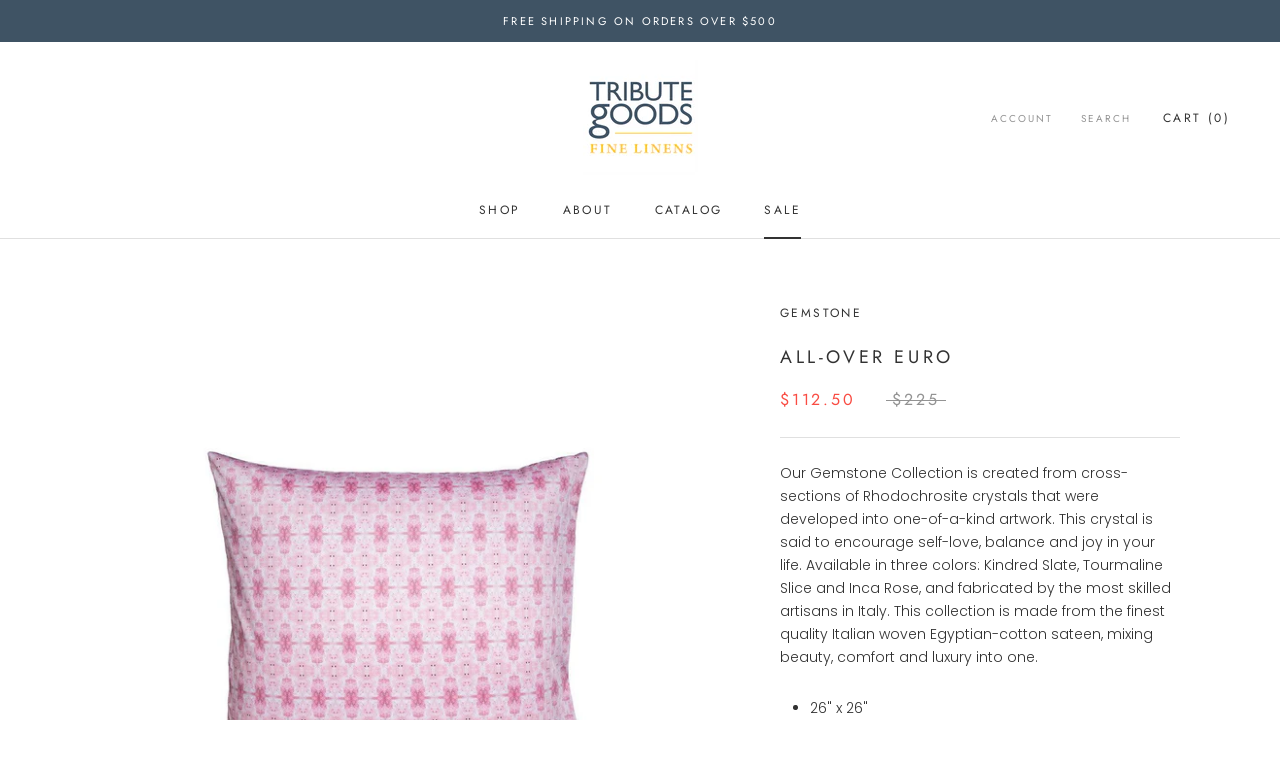

--- FILE ---
content_type: text/html; charset=utf-8
request_url: https://tributegoods.com/collections/sale/products/gemstone-kindred-euro-all-over
body_size: 27193
content:
<!doctype html>

<html class="no-js" lang="en">
  <head>
    <meta charset="utf-8"> 
    <meta http-equiv="X-UA-Compatible" content="IE=edge,chrome=1">
    <meta name="viewport" content="width=device-width, initial-scale=1.0, height=device-height, minimum-scale=1.0, user-scalable=0">
    <meta name="theme-color" content="">

    <title>
      Unique Artisanal Luxury Bedding from Fine Italian Woven Egyptian Cotton &ndash; Tribute Goods Fine Linens
    </title><meta name="description" content="Finest Italian woven Egyptian cotton sateen. Unique Luxury Artisanal Italian Bedding Euro. Created from Rhodochrosite crystals said to encourage self-love."><link rel="canonical" href="https://tributegoods.com/products/gemstone-kindred-euro-all-over"><meta property="og:type" content="product">
  <meta property="og:title" content="All-Over Euro"><meta property="og:image" content="http://tributegoods.com/cdn/shop/products/22719914499_grande.jpg?v=1741227042">
    <meta property="og:image:secure_url" content="https://tributegoods.com/cdn/shop/products/22719914499_grande.jpg?v=1741227042"><meta property="og:image" content="http://tributegoods.com/cdn/shop/products/22719909379_1200x1200_495a5d26-af7a-4100-bcba-e511ede90e8b_grande.jpg?v=1741227042">
    <meta property="og:image:secure_url" content="https://tributegoods.com/cdn/shop/products/22719909379_1200x1200_495a5d26-af7a-4100-bcba-e511ede90e8b_grande.jpg?v=1741227042"><meta property="og:image" content="http://tributegoods.com/cdn/shop/products/22719912771_1200x1200_b8d2309b-158d-4290-8392-45143033077c_grande.jpg?v=1741227042">
    <meta property="og:image:secure_url" content="https://tributegoods.com/cdn/shop/products/22719912771_1200x1200_b8d2309b-158d-4290-8392-45143033077c_grande.jpg?v=1741227042"><meta property="product:price:amount" content="112.50">
  <meta property="product:price:currency" content="USD"><meta property="og:description" content="Finest Italian woven Egyptian cotton sateen. Unique Luxury Artisanal Italian Bedding Euro. Created from Rhodochrosite crystals said to encourage self-love."><meta property="og:url" content="https://tributegoods.com/products/gemstone-kindred-euro-all-over">
<meta property="og:site_name" content="Tribute Goods Fine Linens"><meta name="twitter:card" content="summary"><meta name="twitter:title" content="All-Over Euro">
  <meta name="twitter:description" content="Our Gemstone Collection is created from cross-sections of Rhodochrosite crystals that were developed into one-of-a-kind artwork. This crystal is said to encourage self-love, balance and joy in your life. Available in three colors: Kindred Slate, Tourmaline Slice and Inca Rose, and fabricated by the most skilled artisans in Italy. This collection is made from the finest quality Italian woven Egyptian-cotton sateen, mixing beauty, comfort and luxury into one.

26&quot; x 26&quot;
Available in Kindred Slate, Tourmaline Slice and Inca Rose.
All-over pattern with knife edge detail; sold individually.
Made from the finest quality Italian woven Egyptian-cotton sateen.
Made in Italy.
Machine Wash.
">
  <meta name="twitter:image" content="https://tributegoods.com/cdn/shop/products/22719914499_600x600_crop_center.jpg?v=1741227042">

    <script>window.performance && window.performance.mark && window.performance.mark('shopify.content_for_header.start');</script><meta name="google-site-verification" content="aI9qiLBwqyR29BRt1K5RfUvRsZaHJUZr_G5E07B6U-4">
<meta name="facebook-domain-verification" content="937pv3izgzjkr58q4elxjjb3nqqswu">
<meta id="shopify-digital-wallet" name="shopify-digital-wallet" content="/14443856/digital_wallets/dialog">
<meta name="shopify-checkout-api-token" content="b2fd3b703862dd9d24ce812f0796d0db">
<link rel="alternate" type="application/json+oembed" href="https://tributegoods.com/products/gemstone-kindred-euro-all-over.oembed">
<script async="async" src="/checkouts/internal/preloads.js?locale=en-US"></script>
<link rel="preconnect" href="https://shop.app" crossorigin="anonymous">
<script async="async" src="https://shop.app/checkouts/internal/preloads.js?locale=en-US&shop_id=14443856" crossorigin="anonymous"></script>
<script id="shopify-features" type="application/json">{"accessToken":"b2fd3b703862dd9d24ce812f0796d0db","betas":["rich-media-storefront-analytics"],"domain":"tributegoods.com","predictiveSearch":true,"shopId":14443856,"locale":"en"}</script>
<script>var Shopify = Shopify || {};
Shopify.shop = "tribute-goods.myshopify.com";
Shopify.locale = "en";
Shopify.currency = {"active":"USD","rate":"1.0"};
Shopify.country = "US";
Shopify.theme = {"name":"Prestige - TG New 2021 Press Updates","id":122547372228,"schema_name":"Prestige","schema_version":"3.0.0","theme_store_id":855,"role":"main"};
Shopify.theme.handle = "null";
Shopify.theme.style = {"id":null,"handle":null};
Shopify.cdnHost = "tributegoods.com/cdn";
Shopify.routes = Shopify.routes || {};
Shopify.routes.root = "/";</script>
<script type="module">!function(o){(o.Shopify=o.Shopify||{}).modules=!0}(window);</script>
<script>!function(o){function n(){var o=[];function n(){o.push(Array.prototype.slice.apply(arguments))}return n.q=o,n}var t=o.Shopify=o.Shopify||{};t.loadFeatures=n(),t.autoloadFeatures=n()}(window);</script>
<script>
  window.ShopifyPay = window.ShopifyPay || {};
  window.ShopifyPay.apiHost = "shop.app\/pay";
  window.ShopifyPay.redirectState = null;
</script>
<script id="shop-js-analytics" type="application/json">{"pageType":"product"}</script>
<script defer="defer" async type="module" src="//tributegoods.com/cdn/shopifycloud/shop-js/modules/v2/client.init-shop-cart-sync_BT-GjEfc.en.esm.js"></script>
<script defer="defer" async type="module" src="//tributegoods.com/cdn/shopifycloud/shop-js/modules/v2/chunk.common_D58fp_Oc.esm.js"></script>
<script defer="defer" async type="module" src="//tributegoods.com/cdn/shopifycloud/shop-js/modules/v2/chunk.modal_xMitdFEc.esm.js"></script>
<script type="module">
  await import("//tributegoods.com/cdn/shopifycloud/shop-js/modules/v2/client.init-shop-cart-sync_BT-GjEfc.en.esm.js");
await import("//tributegoods.com/cdn/shopifycloud/shop-js/modules/v2/chunk.common_D58fp_Oc.esm.js");
await import("//tributegoods.com/cdn/shopifycloud/shop-js/modules/v2/chunk.modal_xMitdFEc.esm.js");

  window.Shopify.SignInWithShop?.initShopCartSync?.({"fedCMEnabled":true,"windoidEnabled":true});

</script>
<script>
  window.Shopify = window.Shopify || {};
  if (!window.Shopify.featureAssets) window.Shopify.featureAssets = {};
  window.Shopify.featureAssets['shop-js'] = {"shop-cart-sync":["modules/v2/client.shop-cart-sync_DZOKe7Ll.en.esm.js","modules/v2/chunk.common_D58fp_Oc.esm.js","modules/v2/chunk.modal_xMitdFEc.esm.js"],"init-fed-cm":["modules/v2/client.init-fed-cm_B6oLuCjv.en.esm.js","modules/v2/chunk.common_D58fp_Oc.esm.js","modules/v2/chunk.modal_xMitdFEc.esm.js"],"shop-cash-offers":["modules/v2/client.shop-cash-offers_D2sdYoxE.en.esm.js","modules/v2/chunk.common_D58fp_Oc.esm.js","modules/v2/chunk.modal_xMitdFEc.esm.js"],"shop-login-button":["modules/v2/client.shop-login-button_QeVjl5Y3.en.esm.js","modules/v2/chunk.common_D58fp_Oc.esm.js","modules/v2/chunk.modal_xMitdFEc.esm.js"],"pay-button":["modules/v2/client.pay-button_DXTOsIq6.en.esm.js","modules/v2/chunk.common_D58fp_Oc.esm.js","modules/v2/chunk.modal_xMitdFEc.esm.js"],"shop-button":["modules/v2/client.shop-button_DQZHx9pm.en.esm.js","modules/v2/chunk.common_D58fp_Oc.esm.js","modules/v2/chunk.modal_xMitdFEc.esm.js"],"avatar":["modules/v2/client.avatar_BTnouDA3.en.esm.js"],"init-windoid":["modules/v2/client.init-windoid_CR1B-cfM.en.esm.js","modules/v2/chunk.common_D58fp_Oc.esm.js","modules/v2/chunk.modal_xMitdFEc.esm.js"],"init-shop-for-new-customer-accounts":["modules/v2/client.init-shop-for-new-customer-accounts_C_vY_xzh.en.esm.js","modules/v2/client.shop-login-button_QeVjl5Y3.en.esm.js","modules/v2/chunk.common_D58fp_Oc.esm.js","modules/v2/chunk.modal_xMitdFEc.esm.js"],"init-shop-email-lookup-coordinator":["modules/v2/client.init-shop-email-lookup-coordinator_BI7n9ZSv.en.esm.js","modules/v2/chunk.common_D58fp_Oc.esm.js","modules/v2/chunk.modal_xMitdFEc.esm.js"],"init-shop-cart-sync":["modules/v2/client.init-shop-cart-sync_BT-GjEfc.en.esm.js","modules/v2/chunk.common_D58fp_Oc.esm.js","modules/v2/chunk.modal_xMitdFEc.esm.js"],"shop-toast-manager":["modules/v2/client.shop-toast-manager_DiYdP3xc.en.esm.js","modules/v2/chunk.common_D58fp_Oc.esm.js","modules/v2/chunk.modal_xMitdFEc.esm.js"],"init-customer-accounts":["modules/v2/client.init-customer-accounts_D9ZNqS-Q.en.esm.js","modules/v2/client.shop-login-button_QeVjl5Y3.en.esm.js","modules/v2/chunk.common_D58fp_Oc.esm.js","modules/v2/chunk.modal_xMitdFEc.esm.js"],"init-customer-accounts-sign-up":["modules/v2/client.init-customer-accounts-sign-up_iGw4briv.en.esm.js","modules/v2/client.shop-login-button_QeVjl5Y3.en.esm.js","modules/v2/chunk.common_D58fp_Oc.esm.js","modules/v2/chunk.modal_xMitdFEc.esm.js"],"shop-follow-button":["modules/v2/client.shop-follow-button_CqMgW2wH.en.esm.js","modules/v2/chunk.common_D58fp_Oc.esm.js","modules/v2/chunk.modal_xMitdFEc.esm.js"],"checkout-modal":["modules/v2/client.checkout-modal_xHeaAweL.en.esm.js","modules/v2/chunk.common_D58fp_Oc.esm.js","modules/v2/chunk.modal_xMitdFEc.esm.js"],"shop-login":["modules/v2/client.shop-login_D91U-Q7h.en.esm.js","modules/v2/chunk.common_D58fp_Oc.esm.js","modules/v2/chunk.modal_xMitdFEc.esm.js"],"lead-capture":["modules/v2/client.lead-capture_BJmE1dJe.en.esm.js","modules/v2/chunk.common_D58fp_Oc.esm.js","modules/v2/chunk.modal_xMitdFEc.esm.js"],"payment-terms":["modules/v2/client.payment-terms_Ci9AEqFq.en.esm.js","modules/v2/chunk.common_D58fp_Oc.esm.js","modules/v2/chunk.modal_xMitdFEc.esm.js"]};
</script>
<script>(function() {
  var isLoaded = false;
  function asyncLoad() {
    if (isLoaded) return;
    isLoaded = true;
    var urls = ["\/\/www.powr.io\/powr.js?powr-token=tribute-goods.myshopify.com\u0026external-type=shopify\u0026shop=tribute-goods.myshopify.com","\/\/www.powr.io\/powr.js?powr-token=tribute-goods.myshopify.com\u0026external-type=shopify\u0026shop=tribute-goods.myshopify.com","https:\/\/chimpstatic.com\/mcjs-connected\/js\/users\/fe7e8fdd92ecea3fee5692f76\/a84b2e46e82bba69d7ea56e99.js?shop=tribute-goods.myshopify.com","https:\/\/storage.nfcube.com\/instafeed-4411115788805e92da98a88617a911ef.js?shop=tribute-goods.myshopify.com"];
    for (var i = 0; i < urls.length; i++) {
      var s = document.createElement('script');
      s.type = 'text/javascript';
      s.async = true;
      s.src = urls[i];
      var x = document.getElementsByTagName('script')[0];
      x.parentNode.insertBefore(s, x);
    }
  };
  if(window.attachEvent) {
    window.attachEvent('onload', asyncLoad);
  } else {
    window.addEventListener('load', asyncLoad, false);
  }
})();</script>
<script id="__st">var __st={"a":14443856,"offset":-21600,"reqid":"e4e1f6e7-767d-4e7d-acf8-35d3d5e36e9c-1769304996","pageurl":"tributegoods.com\/collections\/sale\/products\/gemstone-kindred-euro-all-over","u":"0486c6988c79","p":"product","rtyp":"product","rid":8721349571};</script>
<script>window.ShopifyPaypalV4VisibilityTracking = true;</script>
<script id="captcha-bootstrap">!function(){'use strict';const t='contact',e='account',n='new_comment',o=[[t,t],['blogs',n],['comments',n],[t,'customer']],c=[[e,'customer_login'],[e,'guest_login'],[e,'recover_customer_password'],[e,'create_customer']],r=t=>t.map((([t,e])=>`form[action*='/${t}']:not([data-nocaptcha='true']) input[name='form_type'][value='${e}']`)).join(','),a=t=>()=>t?[...document.querySelectorAll(t)].map((t=>t.form)):[];function s(){const t=[...o],e=r(t);return a(e)}const i='password',u='form_key',d=['recaptcha-v3-token','g-recaptcha-response','h-captcha-response',i],f=()=>{try{return window.sessionStorage}catch{return}},m='__shopify_v',_=t=>t.elements[u];function p(t,e,n=!1){try{const o=window.sessionStorage,c=JSON.parse(o.getItem(e)),{data:r}=function(t){const{data:e,action:n}=t;return t[m]||n?{data:e,action:n}:{data:t,action:n}}(c);for(const[e,n]of Object.entries(r))t.elements[e]&&(t.elements[e].value=n);n&&o.removeItem(e)}catch(o){console.error('form repopulation failed',{error:o})}}const l='form_type',E='cptcha';function T(t){t.dataset[E]=!0}const w=window,h=w.document,L='Shopify',v='ce_forms',y='captcha';let A=!1;((t,e)=>{const n=(g='f06e6c50-85a8-45c8-87d0-21a2b65856fe',I='https://cdn.shopify.com/shopifycloud/storefront-forms-hcaptcha/ce_storefront_forms_captcha_hcaptcha.v1.5.2.iife.js',D={infoText:'Protected by hCaptcha',privacyText:'Privacy',termsText:'Terms'},(t,e,n)=>{const o=w[L][v],c=o.bindForm;if(c)return c(t,g,e,D).then(n);var r;o.q.push([[t,g,e,D],n]),r=I,A||(h.body.append(Object.assign(h.createElement('script'),{id:'captcha-provider',async:!0,src:r})),A=!0)});var g,I,D;w[L]=w[L]||{},w[L][v]=w[L][v]||{},w[L][v].q=[],w[L][y]=w[L][y]||{},w[L][y].protect=function(t,e){n(t,void 0,e),T(t)},Object.freeze(w[L][y]),function(t,e,n,w,h,L){const[v,y,A,g]=function(t,e,n){const i=e?o:[],u=t?c:[],d=[...i,...u],f=r(d),m=r(i),_=r(d.filter((([t,e])=>n.includes(e))));return[a(f),a(m),a(_),s()]}(w,h,L),I=t=>{const e=t.target;return e instanceof HTMLFormElement?e:e&&e.form},D=t=>v().includes(t);t.addEventListener('submit',(t=>{const e=I(t);if(!e)return;const n=D(e)&&!e.dataset.hcaptchaBound&&!e.dataset.recaptchaBound,o=_(e),c=g().includes(e)&&(!o||!o.value);(n||c)&&t.preventDefault(),c&&!n&&(function(t){try{if(!f())return;!function(t){const e=f();if(!e)return;const n=_(t);if(!n)return;const o=n.value;o&&e.removeItem(o)}(t);const e=Array.from(Array(32),(()=>Math.random().toString(36)[2])).join('');!function(t,e){_(t)||t.append(Object.assign(document.createElement('input'),{type:'hidden',name:u})),t.elements[u].value=e}(t,e),function(t,e){const n=f();if(!n)return;const o=[...t.querySelectorAll(`input[type='${i}']`)].map((({name:t})=>t)),c=[...d,...o],r={};for(const[a,s]of new FormData(t).entries())c.includes(a)||(r[a]=s);n.setItem(e,JSON.stringify({[m]:1,action:t.action,data:r}))}(t,e)}catch(e){console.error('failed to persist form',e)}}(e),e.submit())}));const S=(t,e)=>{t&&!t.dataset[E]&&(n(t,e.some((e=>e===t))),T(t))};for(const o of['focusin','change'])t.addEventListener(o,(t=>{const e=I(t);D(e)&&S(e,y())}));const B=e.get('form_key'),M=e.get(l),P=B&&M;t.addEventListener('DOMContentLoaded',(()=>{const t=y();if(P)for(const e of t)e.elements[l].value===M&&p(e,B);[...new Set([...A(),...v().filter((t=>'true'===t.dataset.shopifyCaptcha))])].forEach((e=>S(e,t)))}))}(h,new URLSearchParams(w.location.search),n,t,e,['guest_login'])})(!0,!0)}();</script>
<script integrity="sha256-4kQ18oKyAcykRKYeNunJcIwy7WH5gtpwJnB7kiuLZ1E=" data-source-attribution="shopify.loadfeatures" defer="defer" src="//tributegoods.com/cdn/shopifycloud/storefront/assets/storefront/load_feature-a0a9edcb.js" crossorigin="anonymous"></script>
<script crossorigin="anonymous" defer="defer" src="//tributegoods.com/cdn/shopifycloud/storefront/assets/shopify_pay/storefront-65b4c6d7.js?v=20250812"></script>
<script data-source-attribution="shopify.dynamic_checkout.dynamic.init">var Shopify=Shopify||{};Shopify.PaymentButton=Shopify.PaymentButton||{isStorefrontPortableWallets:!0,init:function(){window.Shopify.PaymentButton.init=function(){};var t=document.createElement("script");t.src="https://tributegoods.com/cdn/shopifycloud/portable-wallets/latest/portable-wallets.en.js",t.type="module",document.head.appendChild(t)}};
</script>
<script data-source-attribution="shopify.dynamic_checkout.buyer_consent">
  function portableWalletsHideBuyerConsent(e){var t=document.getElementById("shopify-buyer-consent"),n=document.getElementById("shopify-subscription-policy-button");t&&n&&(t.classList.add("hidden"),t.setAttribute("aria-hidden","true"),n.removeEventListener("click",e))}function portableWalletsShowBuyerConsent(e){var t=document.getElementById("shopify-buyer-consent"),n=document.getElementById("shopify-subscription-policy-button");t&&n&&(t.classList.remove("hidden"),t.removeAttribute("aria-hidden"),n.addEventListener("click",e))}window.Shopify?.PaymentButton&&(window.Shopify.PaymentButton.hideBuyerConsent=portableWalletsHideBuyerConsent,window.Shopify.PaymentButton.showBuyerConsent=portableWalletsShowBuyerConsent);
</script>
<script data-source-attribution="shopify.dynamic_checkout.cart.bootstrap">document.addEventListener("DOMContentLoaded",(function(){function t(){return document.querySelector("shopify-accelerated-checkout-cart, shopify-accelerated-checkout")}if(t())Shopify.PaymentButton.init();else{new MutationObserver((function(e,n){t()&&(Shopify.PaymentButton.init(),n.disconnect())})).observe(document.body,{childList:!0,subtree:!0})}}));
</script>
<link id="shopify-accelerated-checkout-styles" rel="stylesheet" media="screen" href="https://tributegoods.com/cdn/shopifycloud/portable-wallets/latest/accelerated-checkout-backwards-compat.css" crossorigin="anonymous">
<style id="shopify-accelerated-checkout-cart">
        #shopify-buyer-consent {
  margin-top: 1em;
  display: inline-block;
  width: 100%;
}

#shopify-buyer-consent.hidden {
  display: none;
}

#shopify-subscription-policy-button {
  background: none;
  border: none;
  padding: 0;
  text-decoration: underline;
  font-size: inherit;
  cursor: pointer;
}

#shopify-subscription-policy-button::before {
  box-shadow: none;
}

      </style>

<script>window.performance && window.performance.mark && window.performance.mark('shopify.content_for_header.end');</script>

    <link rel="stylesheet" href="//tributegoods.com/cdn/shop/t/9/assets/theme.scss.css?v=7689054602540429091764552158">

    <script>
      // This allows to expose several variables to the global scope, to be used in scripts
      window.theme = {
        template: "product",
        shopCurrency: "USD",
        moneyFormat: "${{amount}}",
        moneyWithCurrencyFormat: "${{amount}} USD",
        currencyConversionEnabled: false,
        currencyConversionMoneyFormat: "money_format",
        currencyConversionRoundAmounts: true,
        productImageSize: "square",
        searchMode: "product",
        showPageTransition: true,
        showElementStaggering: true,
        showImageZooming: true,
        enableExperimentalResizeObserver: false
      };

      window.languages = {
        cartAddNote: "Add Order Note",
        cartEditNote: "Edit Order Note",
        productImageLoadingError: "This image could not be loaded. Please try to reload the page.",
        productFormAddToCart: "Add to cart",
        productFormUnavailable: "Unavailable",
        productFormSoldOut: "Sold Out",
        shippingEstimatorOneResult: "1 option available:",
        shippingEstimatorMoreResults: "{{count}} options available:",
        shippingEstimatorNoResults: "No shipping could be found"
      };

      window.lazySizesConfig = {
        loadHidden: false,
        hFac: 0.5,
        expFactor: 2,
        ricTimeout: 150,
        lazyClass: 'Image--lazyLoad',
        loadingClass: 'Image--lazyLoading',
        loadedClass: 'Image--lazyLoaded'
      };

      document.documentElement.className = document.documentElement.className.replace('no-js', 'js');
      document.documentElement.style.setProperty('--window-height', window.innerHeight + 'px');

      // We do a quick detection of some features (we could use Modernizr but for so little...)
      (function() {
        document.documentElement.className += ((window.CSS && window.CSS.supports('(position: sticky) or (position: -webkit-sticky)')) ? ' supports-sticky' : ' no-supports-sticky');
        document.documentElement.className += (window.matchMedia('(-moz-touch-enabled: 1), (hover: none)')).matches ? ' no-supports-hover' : ' supports-hover';
      }());

      window.onpageshow = function (event) {
        if (event.persisted) {
          window.location.reload();
        }
      };
    </script>

    <script src="//tributegoods.com/cdn/shop/t/9/assets/lazysizes.min.js?v=174358363404432586981620195392" async></script>

    
<script src="https://polyfill-fastly.net/v2/polyfill.min.js?features=fetch,Element.prototype.closest,Element.prototype.remove,Element.prototype.classList,Array.prototype.includes,Array.prototype.fill,Object.assign,CustomEvent,IntersectionObserver,IntersectionObserverEntry" defer></script>
    <script src="//tributegoods.com/cdn/shop/t/9/assets/libs.min.js?v=88466822118989791001620195393" defer></script>
    <script src="//tributegoods.com/cdn/shop/t/9/assets/theme.min.js?v=17810979154697975441620195414" defer></script>
    <script src="//tributegoods.com/cdn/shop/t/9/assets/custom.js?v=8814717088703906631620657242" defer></script>

    
  <script type="application/ld+json">
  {
    "@context": "http://schema.org",
    "@type": "Product",
    "offers": {
      "@type": "Offer",
      "availability":"//schema.org/InStock",
      "price": "112.50",
      "priceCurrency": "USD"
    },
    "brand": "Gemstone",
    "name": "All-Over Euro",
    "description": "Our Gemstone Collection is created from cross-sections of Rhodochrosite crystals that were developed into one-of-a-kind artwork. This crystal is said to encourage self-love, balance and joy in your life. Available in three colors: Kindred Slate, Tourmaline Slice and Inca Rose, and fabricated by the most skilled artisans in Italy. This collection is made from the finest quality Italian woven Egyptian-cotton sateen, mixing beauty, comfort and luxury into one.\n\n26\" x 26\"\nAvailable in Kindred Slate, Tourmaline Slice and Inca Rose.\nAll-over pattern with knife edge detail; sold individually.\nMade from the finest quality Italian woven Egyptian-cotton sateen.\nMade in Italy.\nMachine Wash.\n",
    "category": "Sham",
    "url": "https://tributegoods.com/products/gemstone-kindred-euro-all-over",
    "image": {
      "@type": "ImageObject",
      "url": "https://tributegoods.com/cdn/shop/products/22719914499_1024x1024.jpg?v=1741227042",
      "image": "https://tributegoods.com/cdn/shop/products/22719914499_1024x1024.jpg?v=1741227042",
      "name": "All-Over Euro - Tribute Goods",
      "width": 1024,
      "height": 1024
    }
  }
  </script>

  <link href="//tributegoods.com/cdn/shop/t/9/assets/shoppable_instagram.css?v=148714459964360424401620195403" rel="stylesheet" type="text/css" media="all" />
  			<link rel='stylesheet' type='text/css' href='https://maxcdn.bootstrapcdn.com/font-awesome/4.7.0/css/font-awesome.min.css'>
              <script src='https://cdn.shopify.com/s/assets/external/app.js'></script>                        
              <script type='text/javascript'>
              ShopifyApp.ready(function(){
                ShopifyApp.Bar.loadingOff();
              });
            </script>
            
<link href="https://monorail-edge.shopifysvc.com" rel="dns-prefetch">
<script>(function(){if ("sendBeacon" in navigator && "performance" in window) {try {var session_token_from_headers = performance.getEntriesByType('navigation')[0].serverTiming.find(x => x.name == '_s').description;} catch {var session_token_from_headers = undefined;}var session_cookie_matches = document.cookie.match(/_shopify_s=([^;]*)/);var session_token_from_cookie = session_cookie_matches && session_cookie_matches.length === 2 ? session_cookie_matches[1] : "";var session_token = session_token_from_headers || session_token_from_cookie || "";function handle_abandonment_event(e) {var entries = performance.getEntries().filter(function(entry) {return /monorail-edge.shopifysvc.com/.test(entry.name);});if (!window.abandonment_tracked && entries.length === 0) {window.abandonment_tracked = true;var currentMs = Date.now();var navigation_start = performance.timing.navigationStart;var payload = {shop_id: 14443856,url: window.location.href,navigation_start,duration: currentMs - navigation_start,session_token,page_type: "product"};window.navigator.sendBeacon("https://monorail-edge.shopifysvc.com/v1/produce", JSON.stringify({schema_id: "online_store_buyer_site_abandonment/1.1",payload: payload,metadata: {event_created_at_ms: currentMs,event_sent_at_ms: currentMs}}));}}window.addEventListener('pagehide', handle_abandonment_event);}}());</script>
<script id="web-pixels-manager-setup">(function e(e,d,r,n,o){if(void 0===o&&(o={}),!Boolean(null===(a=null===(i=window.Shopify)||void 0===i?void 0:i.analytics)||void 0===a?void 0:a.replayQueue)){var i,a;window.Shopify=window.Shopify||{};var t=window.Shopify;t.analytics=t.analytics||{};var s=t.analytics;s.replayQueue=[],s.publish=function(e,d,r){return s.replayQueue.push([e,d,r]),!0};try{self.performance.mark("wpm:start")}catch(e){}var l=function(){var e={modern:/Edge?\/(1{2}[4-9]|1[2-9]\d|[2-9]\d{2}|\d{4,})\.\d+(\.\d+|)|Firefox\/(1{2}[4-9]|1[2-9]\d|[2-9]\d{2}|\d{4,})\.\d+(\.\d+|)|Chrom(ium|e)\/(9{2}|\d{3,})\.\d+(\.\d+|)|(Maci|X1{2}).+ Version\/(15\.\d+|(1[6-9]|[2-9]\d|\d{3,})\.\d+)([,.]\d+|)( \(\w+\)|)( Mobile\/\w+|) Safari\/|Chrome.+OPR\/(9{2}|\d{3,})\.\d+\.\d+|(CPU[ +]OS|iPhone[ +]OS|CPU[ +]iPhone|CPU IPhone OS|CPU iPad OS)[ +]+(15[._]\d+|(1[6-9]|[2-9]\d|\d{3,})[._]\d+)([._]\d+|)|Android:?[ /-](13[3-9]|1[4-9]\d|[2-9]\d{2}|\d{4,})(\.\d+|)(\.\d+|)|Android.+Firefox\/(13[5-9]|1[4-9]\d|[2-9]\d{2}|\d{4,})\.\d+(\.\d+|)|Android.+Chrom(ium|e)\/(13[3-9]|1[4-9]\d|[2-9]\d{2}|\d{4,})\.\d+(\.\d+|)|SamsungBrowser\/([2-9]\d|\d{3,})\.\d+/,legacy:/Edge?\/(1[6-9]|[2-9]\d|\d{3,})\.\d+(\.\d+|)|Firefox\/(5[4-9]|[6-9]\d|\d{3,})\.\d+(\.\d+|)|Chrom(ium|e)\/(5[1-9]|[6-9]\d|\d{3,})\.\d+(\.\d+|)([\d.]+$|.*Safari\/(?![\d.]+ Edge\/[\d.]+$))|(Maci|X1{2}).+ Version\/(10\.\d+|(1[1-9]|[2-9]\d|\d{3,})\.\d+)([,.]\d+|)( \(\w+\)|)( Mobile\/\w+|) Safari\/|Chrome.+OPR\/(3[89]|[4-9]\d|\d{3,})\.\d+\.\d+|(CPU[ +]OS|iPhone[ +]OS|CPU[ +]iPhone|CPU IPhone OS|CPU iPad OS)[ +]+(10[._]\d+|(1[1-9]|[2-9]\d|\d{3,})[._]\d+)([._]\d+|)|Android:?[ /-](13[3-9]|1[4-9]\d|[2-9]\d{2}|\d{4,})(\.\d+|)(\.\d+|)|Mobile Safari.+OPR\/([89]\d|\d{3,})\.\d+\.\d+|Android.+Firefox\/(13[5-9]|1[4-9]\d|[2-9]\d{2}|\d{4,})\.\d+(\.\d+|)|Android.+Chrom(ium|e)\/(13[3-9]|1[4-9]\d|[2-9]\d{2}|\d{4,})\.\d+(\.\d+|)|Android.+(UC? ?Browser|UCWEB|U3)[ /]?(15\.([5-9]|\d{2,})|(1[6-9]|[2-9]\d|\d{3,})\.\d+)\.\d+|SamsungBrowser\/(5\.\d+|([6-9]|\d{2,})\.\d+)|Android.+MQ{2}Browser\/(14(\.(9|\d{2,})|)|(1[5-9]|[2-9]\d|\d{3,})(\.\d+|))(\.\d+|)|K[Aa][Ii]OS\/(3\.\d+|([4-9]|\d{2,})\.\d+)(\.\d+|)/},d=e.modern,r=e.legacy,n=navigator.userAgent;return n.match(d)?"modern":n.match(r)?"legacy":"unknown"}(),u="modern"===l?"modern":"legacy",c=(null!=n?n:{modern:"",legacy:""})[u],f=function(e){return[e.baseUrl,"/wpm","/b",e.hashVersion,"modern"===e.buildTarget?"m":"l",".js"].join("")}({baseUrl:d,hashVersion:r,buildTarget:u}),m=function(e){var d=e.version,r=e.bundleTarget,n=e.surface,o=e.pageUrl,i=e.monorailEndpoint;return{emit:function(e){var a=e.status,t=e.errorMsg,s=(new Date).getTime(),l=JSON.stringify({metadata:{event_sent_at_ms:s},events:[{schema_id:"web_pixels_manager_load/3.1",payload:{version:d,bundle_target:r,page_url:o,status:a,surface:n,error_msg:t},metadata:{event_created_at_ms:s}}]});if(!i)return console&&console.warn&&console.warn("[Web Pixels Manager] No Monorail endpoint provided, skipping logging."),!1;try{return self.navigator.sendBeacon.bind(self.navigator)(i,l)}catch(e){}var u=new XMLHttpRequest;try{return u.open("POST",i,!0),u.setRequestHeader("Content-Type","text/plain"),u.send(l),!0}catch(e){return console&&console.warn&&console.warn("[Web Pixels Manager] Got an unhandled error while logging to Monorail."),!1}}}}({version:r,bundleTarget:l,surface:e.surface,pageUrl:self.location.href,monorailEndpoint:e.monorailEndpoint});try{o.browserTarget=l,function(e){var d=e.src,r=e.async,n=void 0===r||r,o=e.onload,i=e.onerror,a=e.sri,t=e.scriptDataAttributes,s=void 0===t?{}:t,l=document.createElement("script"),u=document.querySelector("head"),c=document.querySelector("body");if(l.async=n,l.src=d,a&&(l.integrity=a,l.crossOrigin="anonymous"),s)for(var f in s)if(Object.prototype.hasOwnProperty.call(s,f))try{l.dataset[f]=s[f]}catch(e){}if(o&&l.addEventListener("load",o),i&&l.addEventListener("error",i),u)u.appendChild(l);else{if(!c)throw new Error("Did not find a head or body element to append the script");c.appendChild(l)}}({src:f,async:!0,onload:function(){if(!function(){var e,d;return Boolean(null===(d=null===(e=window.Shopify)||void 0===e?void 0:e.analytics)||void 0===d?void 0:d.initialized)}()){var d=window.webPixelsManager.init(e)||void 0;if(d){var r=window.Shopify.analytics;r.replayQueue.forEach((function(e){var r=e[0],n=e[1],o=e[2];d.publishCustomEvent(r,n,o)})),r.replayQueue=[],r.publish=d.publishCustomEvent,r.visitor=d.visitor,r.initialized=!0}}},onerror:function(){return m.emit({status:"failed",errorMsg:"".concat(f," has failed to load")})},sri:function(e){var d=/^sha384-[A-Za-z0-9+/=]+$/;return"string"==typeof e&&d.test(e)}(c)?c:"",scriptDataAttributes:o}),m.emit({status:"loading"})}catch(e){m.emit({status:"failed",errorMsg:(null==e?void 0:e.message)||"Unknown error"})}}})({shopId: 14443856,storefrontBaseUrl: "https://tributegoods.com",extensionsBaseUrl: "https://extensions.shopifycdn.com/cdn/shopifycloud/web-pixels-manager",monorailEndpoint: "https://monorail-edge.shopifysvc.com/unstable/produce_batch",surface: "storefront-renderer",enabledBetaFlags: ["2dca8a86"],webPixelsConfigList: [{"id":"537264377","configuration":"{\"config\":\"{\\\"pixel_id\\\":\\\"GT-TNG7NF3\\\",\\\"target_country\\\":\\\"US\\\",\\\"gtag_events\\\":[{\\\"type\\\":\\\"purchase\\\",\\\"action_label\\\":\\\"MC-XQVWQL2W7T\\\"},{\\\"type\\\":\\\"page_view\\\",\\\"action_label\\\":\\\"MC-XQVWQL2W7T\\\"},{\\\"type\\\":\\\"view_item\\\",\\\"action_label\\\":\\\"MC-XQVWQL2W7T\\\"}],\\\"enable_monitoring_mode\\\":false}\"}","eventPayloadVersion":"v1","runtimeContext":"OPEN","scriptVersion":"b2a88bafab3e21179ed38636efcd8a93","type":"APP","apiClientId":1780363,"privacyPurposes":[],"dataSharingAdjustments":{"protectedCustomerApprovalScopes":["read_customer_address","read_customer_email","read_customer_name","read_customer_personal_data","read_customer_phone"]}},{"id":"62980345","eventPayloadVersion":"v1","runtimeContext":"LAX","scriptVersion":"1","type":"CUSTOM","privacyPurposes":["MARKETING"],"name":"Meta pixel (migrated)"},{"id":"84869369","eventPayloadVersion":"v1","runtimeContext":"LAX","scriptVersion":"1","type":"CUSTOM","privacyPurposes":["ANALYTICS"],"name":"Google Analytics tag (migrated)"},{"id":"shopify-app-pixel","configuration":"{}","eventPayloadVersion":"v1","runtimeContext":"STRICT","scriptVersion":"0450","apiClientId":"shopify-pixel","type":"APP","privacyPurposes":["ANALYTICS","MARKETING"]},{"id":"shopify-custom-pixel","eventPayloadVersion":"v1","runtimeContext":"LAX","scriptVersion":"0450","apiClientId":"shopify-pixel","type":"CUSTOM","privacyPurposes":["ANALYTICS","MARKETING"]}],isMerchantRequest: false,initData: {"shop":{"name":"Tribute Goods Fine Linens","paymentSettings":{"currencyCode":"USD"},"myshopifyDomain":"tribute-goods.myshopify.com","countryCode":"US","storefrontUrl":"https:\/\/tributegoods.com"},"customer":null,"cart":null,"checkout":null,"productVariants":[{"price":{"amount":112.5,"currencyCode":"USD"},"product":{"title":"All-Over Euro","vendor":"Gemstone","id":"8721349571","untranslatedTitle":"All-Over Euro","url":"\/products\/gemstone-kindred-euro-all-over","type":"Sham"},"id":"32116632485999","image":{"src":"\/\/tributegoods.com\/cdn\/shop\/products\/22719909379_1200x1200_495a5d26-af7a-4100-bcba-e511ede90e8b.jpg?v=1741227042"},"sku":"W-GS504IR","title":"Inca Rose","untranslatedTitle":"Inca Rose"},{"price":{"amount":112.5,"currencyCode":"USD"},"product":{"title":"All-Over Euro","vendor":"Gemstone","id":"8721349571","untranslatedTitle":"All-Over Euro","url":"\/products\/gemstone-kindred-euro-all-over","type":"Sham"},"id":"29439097091","image":{"src":"\/\/tributegoods.com\/cdn\/shop\/products\/22719914499.jpg?v=1741227042"},"sku":"W-GS504KS","title":"Kindred Slate","untranslatedTitle":"Kindred Slate"},{"price":{"amount":112.5,"currencyCode":"USD"},"product":{"title":"All-Over Euro","vendor":"Gemstone","id":"8721349571","untranslatedTitle":"All-Over Euro","url":"\/products\/gemstone-kindred-euro-all-over","type":"Sham"},"id":"32116632453231","image":{"src":"\/\/tributegoods.com\/cdn\/shop\/products\/22719912771_1200x1200_b8d2309b-158d-4290-8392-45143033077c.jpg?v=1741227042"},"sku":"W-GS504TS","title":"Tourmaline Slice","untranslatedTitle":"Tourmaline Slice"}],"purchasingCompany":null},},"https://tributegoods.com/cdn","fcfee988w5aeb613cpc8e4bc33m6693e112",{"modern":"","legacy":""},{"shopId":"14443856","storefrontBaseUrl":"https:\/\/tributegoods.com","extensionBaseUrl":"https:\/\/extensions.shopifycdn.com\/cdn\/shopifycloud\/web-pixels-manager","surface":"storefront-renderer","enabledBetaFlags":"[\"2dca8a86\"]","isMerchantRequest":"false","hashVersion":"fcfee988w5aeb613cpc8e4bc33m6693e112","publish":"custom","events":"[[\"page_viewed\",{}],[\"product_viewed\",{\"productVariant\":{\"price\":{\"amount\":112.5,\"currencyCode\":\"USD\"},\"product\":{\"title\":\"All-Over Euro\",\"vendor\":\"Gemstone\",\"id\":\"8721349571\",\"untranslatedTitle\":\"All-Over Euro\",\"url\":\"\/products\/gemstone-kindred-euro-all-over\",\"type\":\"Sham\"},\"id\":\"32116632485999\",\"image\":{\"src\":\"\/\/tributegoods.com\/cdn\/shop\/products\/22719909379_1200x1200_495a5d26-af7a-4100-bcba-e511ede90e8b.jpg?v=1741227042\"},\"sku\":\"W-GS504IR\",\"title\":\"Inca Rose\",\"untranslatedTitle\":\"Inca Rose\"}}]]"});</script><script>
  window.ShopifyAnalytics = window.ShopifyAnalytics || {};
  window.ShopifyAnalytics.meta = window.ShopifyAnalytics.meta || {};
  window.ShopifyAnalytics.meta.currency = 'USD';
  var meta = {"product":{"id":8721349571,"gid":"gid:\/\/shopify\/Product\/8721349571","vendor":"Gemstone","type":"Sham","handle":"gemstone-kindred-euro-all-over","variants":[{"id":32116632485999,"price":11250,"name":"All-Over Euro - Inca Rose","public_title":"Inca Rose","sku":"W-GS504IR"},{"id":29439097091,"price":11250,"name":"All-Over Euro - Kindred Slate","public_title":"Kindred Slate","sku":"W-GS504KS"},{"id":32116632453231,"price":11250,"name":"All-Over Euro - Tourmaline Slice","public_title":"Tourmaline Slice","sku":"W-GS504TS"}],"remote":false},"page":{"pageType":"product","resourceType":"product","resourceId":8721349571,"requestId":"e4e1f6e7-767d-4e7d-acf8-35d3d5e36e9c-1769304996"}};
  for (var attr in meta) {
    window.ShopifyAnalytics.meta[attr] = meta[attr];
  }
</script>
<script class="analytics">
  (function () {
    var customDocumentWrite = function(content) {
      var jquery = null;

      if (window.jQuery) {
        jquery = window.jQuery;
      } else if (window.Checkout && window.Checkout.$) {
        jquery = window.Checkout.$;
      }

      if (jquery) {
        jquery('body').append(content);
      }
    };

    var hasLoggedConversion = function(token) {
      if (token) {
        return document.cookie.indexOf('loggedConversion=' + token) !== -1;
      }
      return false;
    }

    var setCookieIfConversion = function(token) {
      if (token) {
        var twoMonthsFromNow = new Date(Date.now());
        twoMonthsFromNow.setMonth(twoMonthsFromNow.getMonth() + 2);

        document.cookie = 'loggedConversion=' + token + '; expires=' + twoMonthsFromNow;
      }
    }

    var trekkie = window.ShopifyAnalytics.lib = window.trekkie = window.trekkie || [];
    if (trekkie.integrations) {
      return;
    }
    trekkie.methods = [
      'identify',
      'page',
      'ready',
      'track',
      'trackForm',
      'trackLink'
    ];
    trekkie.factory = function(method) {
      return function() {
        var args = Array.prototype.slice.call(arguments);
        args.unshift(method);
        trekkie.push(args);
        return trekkie;
      };
    };
    for (var i = 0; i < trekkie.methods.length; i++) {
      var key = trekkie.methods[i];
      trekkie[key] = trekkie.factory(key);
    }
    trekkie.load = function(config) {
      trekkie.config = config || {};
      trekkie.config.initialDocumentCookie = document.cookie;
      var first = document.getElementsByTagName('script')[0];
      var script = document.createElement('script');
      script.type = 'text/javascript';
      script.onerror = function(e) {
        var scriptFallback = document.createElement('script');
        scriptFallback.type = 'text/javascript';
        scriptFallback.onerror = function(error) {
                var Monorail = {
      produce: function produce(monorailDomain, schemaId, payload) {
        var currentMs = new Date().getTime();
        var event = {
          schema_id: schemaId,
          payload: payload,
          metadata: {
            event_created_at_ms: currentMs,
            event_sent_at_ms: currentMs
          }
        };
        return Monorail.sendRequest("https://" + monorailDomain + "/v1/produce", JSON.stringify(event));
      },
      sendRequest: function sendRequest(endpointUrl, payload) {
        // Try the sendBeacon API
        if (window && window.navigator && typeof window.navigator.sendBeacon === 'function' && typeof window.Blob === 'function' && !Monorail.isIos12()) {
          var blobData = new window.Blob([payload], {
            type: 'text/plain'
          });

          if (window.navigator.sendBeacon(endpointUrl, blobData)) {
            return true;
          } // sendBeacon was not successful

        } // XHR beacon

        var xhr = new XMLHttpRequest();

        try {
          xhr.open('POST', endpointUrl);
          xhr.setRequestHeader('Content-Type', 'text/plain');
          xhr.send(payload);
        } catch (e) {
          console.log(e);
        }

        return false;
      },
      isIos12: function isIos12() {
        return window.navigator.userAgent.lastIndexOf('iPhone; CPU iPhone OS 12_') !== -1 || window.navigator.userAgent.lastIndexOf('iPad; CPU OS 12_') !== -1;
      }
    };
    Monorail.produce('monorail-edge.shopifysvc.com',
      'trekkie_storefront_load_errors/1.1',
      {shop_id: 14443856,
      theme_id: 122547372228,
      app_name: "storefront",
      context_url: window.location.href,
      source_url: "//tributegoods.com/cdn/s/trekkie.storefront.8d95595f799fbf7e1d32231b9a28fd43b70c67d3.min.js"});

        };
        scriptFallback.async = true;
        scriptFallback.src = '//tributegoods.com/cdn/s/trekkie.storefront.8d95595f799fbf7e1d32231b9a28fd43b70c67d3.min.js';
        first.parentNode.insertBefore(scriptFallback, first);
      };
      script.async = true;
      script.src = '//tributegoods.com/cdn/s/trekkie.storefront.8d95595f799fbf7e1d32231b9a28fd43b70c67d3.min.js';
      first.parentNode.insertBefore(script, first);
    };
    trekkie.load(
      {"Trekkie":{"appName":"storefront","development":false,"defaultAttributes":{"shopId":14443856,"isMerchantRequest":null,"themeId":122547372228,"themeCityHash":"13474852048510690761","contentLanguage":"en","currency":"USD","eventMetadataId":"c3c5330d-f438-448b-9632-b7b52f4e9fdd"},"isServerSideCookieWritingEnabled":true,"monorailRegion":"shop_domain","enabledBetaFlags":["65f19447"]},"Session Attribution":{},"S2S":{"facebookCapiEnabled":false,"source":"trekkie-storefront-renderer","apiClientId":580111}}
    );

    var loaded = false;
    trekkie.ready(function() {
      if (loaded) return;
      loaded = true;

      window.ShopifyAnalytics.lib = window.trekkie;

      var originalDocumentWrite = document.write;
      document.write = customDocumentWrite;
      try { window.ShopifyAnalytics.merchantGoogleAnalytics.call(this); } catch(error) {};
      document.write = originalDocumentWrite;

      window.ShopifyAnalytics.lib.page(null,{"pageType":"product","resourceType":"product","resourceId":8721349571,"requestId":"e4e1f6e7-767d-4e7d-acf8-35d3d5e36e9c-1769304996","shopifyEmitted":true});

      var match = window.location.pathname.match(/checkouts\/(.+)\/(thank_you|post_purchase)/)
      var token = match? match[1]: undefined;
      if (!hasLoggedConversion(token)) {
        setCookieIfConversion(token);
        window.ShopifyAnalytics.lib.track("Viewed Product",{"currency":"USD","variantId":32116632485999,"productId":8721349571,"productGid":"gid:\/\/shopify\/Product\/8721349571","name":"All-Over Euro - Inca Rose","price":"112.50","sku":"W-GS504IR","brand":"Gemstone","variant":"Inca Rose","category":"Sham","nonInteraction":true,"remote":false},undefined,undefined,{"shopifyEmitted":true});
      window.ShopifyAnalytics.lib.track("monorail:\/\/trekkie_storefront_viewed_product\/1.1",{"currency":"USD","variantId":32116632485999,"productId":8721349571,"productGid":"gid:\/\/shopify\/Product\/8721349571","name":"All-Over Euro - Inca Rose","price":"112.50","sku":"W-GS504IR","brand":"Gemstone","variant":"Inca Rose","category":"Sham","nonInteraction":true,"remote":false,"referer":"https:\/\/tributegoods.com\/collections\/sale\/products\/gemstone-kindred-euro-all-over"});
      }
    });


        var eventsListenerScript = document.createElement('script');
        eventsListenerScript.async = true;
        eventsListenerScript.src = "//tributegoods.com/cdn/shopifycloud/storefront/assets/shop_events_listener-3da45d37.js";
        document.getElementsByTagName('head')[0].appendChild(eventsListenerScript);

})();</script>
  <script>
  if (!window.ga || (window.ga && typeof window.ga !== 'function')) {
    window.ga = function ga() {
      (window.ga.q = window.ga.q || []).push(arguments);
      if (window.Shopify && window.Shopify.analytics && typeof window.Shopify.analytics.publish === 'function') {
        window.Shopify.analytics.publish("ga_stub_called", {}, {sendTo: "google_osp_migration"});
      }
      console.error("Shopify's Google Analytics stub called with:", Array.from(arguments), "\nSee https://help.shopify.com/manual/promoting-marketing/pixels/pixel-migration#google for more information.");
    };
    if (window.Shopify && window.Shopify.analytics && typeof window.Shopify.analytics.publish === 'function') {
      window.Shopify.analytics.publish("ga_stub_initialized", {}, {sendTo: "google_osp_migration"});
    }
  }
</script>
<script
  defer
  src="https://tributegoods.com/cdn/shopifycloud/perf-kit/shopify-perf-kit-3.0.4.min.js"
  data-application="storefront-renderer"
  data-shop-id="14443856"
  data-render-region="gcp-us-central1"
  data-page-type="product"
  data-theme-instance-id="122547372228"
  data-theme-name="Prestige"
  data-theme-version="3.0.0"
  data-monorail-region="shop_domain"
  data-resource-timing-sampling-rate="10"
  data-shs="true"
  data-shs-beacon="true"
  data-shs-export-with-fetch="true"
  data-shs-logs-sample-rate="1"
  data-shs-beacon-endpoint="https://tributegoods.com/api/collect"
></script>
</head>

  <body class="prestige--v3  template-product">

            
              <!-- "snippets/socialshopwave-helper.liquid" was not rendered, the associated app was uninstalled -->
            
    <a class="PageSkipLink u-visually-hidden" href="#main">Skip to content</a>
    <span class="LoadingBar"></span>
    <div class="PageOverlay"></div>
    <div class="PageTransition"></div>

    <div id="shopify-section-popup" class="shopify-section"></div>
    <div id="shopify-section-sidebar-menu" class="shopify-section"><section id="sidebar-menu" class="SidebarMenu Drawer Drawer--small Drawer--fromLeft" aria-hidden="true" data-section-id="sidebar-menu" data-section-type="sidebar-menu">
    <header class="Drawer__Header" data-drawer-animated-left>
      <button class="Drawer__Close Icon-Wrapper--clickable" data-action="close-drawer" data-drawer-id="sidebar-menu" aria-label="Close navigation"><svg class="Icon Icon--close" role="presentation" viewBox="0 0 16 14">
      <path d="M15 0L1 14m14 0L1 0" stroke="currentColor" fill="none" fill-rule="evenodd"></path>
    </svg></button>
    </header>

    <div class="Drawer__Content">
      <div class="Drawer__Main" data-drawer-animated-left data-scrollable>
        <div class="Drawer__Container">
          <nav class="SidebarMenu__Nav SidebarMenu__Nav--primary" aria-label="Sidebar navigation"><div class="Collapsible"><button class="Collapsible__Button Heading u-h6" data-action="toggle-collapsible" aria-expanded="false">Shop<span class="Collapsible__Plus"></span>
                  </button>

                  <div class="Collapsible__Inner">
                    <div class="Collapsible__Content"><div class="Collapsible"><button class="Collapsible__Button Heading Text--subdued Link--primary u-h7" data-action="toggle-collapsible" aria-expanded="false">Bedding<span class="Collapsible__Plus"></span>
                            </button>

                            <div class="Collapsible__Inner">
                              <div class="Collapsible__Content">
                                <ul class="Linklist Linklist--bordered Linklist--spacingLoose"><li class="Linklist__Item">
                                      <a href="/collections" class="Text--subdued Link Link--primary">Collections</a>
                                    </li><li class="Linklist__Item">
                                      <a href="/collections/sheeting" class="Text--subdued Link Link--primary">Sheeting</a>
                                    </li><li class="Linklist__Item">
                                      <a href="/collections/duvets" class="Text--subdued Link Link--primary">Duvets</a>
                                    </li><li class="Linklist__Item">
                                      <a href="/collections/quilted-solids" class="Text--subdued Link Link--primary">Quilted Solids</a>
                                    </li><li class="Linklist__Item">
                                      <a href="/collections/shams" class="Text--subdued Link Link--primary">Shams</a>
                                    </li></ul>
                              </div>
                            </div></div><div class="Collapsible"><button class="Collapsible__Button Heading Text--subdued Link--primary u-h7" data-action="toggle-collapsible" aria-expanded="false">Pillows<span class="Collapsible__Plus"></span>
                            </button>

                            <div class="Collapsible__Inner">
                              <div class="Collapsible__Content">
                                <ul class="Linklist Linklist--bordered Linklist--spacingLoose"><li class="Linklist__Item">
                                      <a href="/collections/hermes-pillows" class="Text--subdued Link Link--primary">Vintage Hermès Silk Pillows</a>
                                    </li><li class="Linklist__Item">
                                      <a href="/collections/cotton-velvet-pillows" class="Text--subdued Link Link--primary">Cotton Velvet Pillows</a>
                                    </li><li class="Linklist__Item">
                                      <a href="/collections/limited-edition-art-pillows" class="Text--subdued Link Link--primary">Limited Edition Pillows</a>
                                    </li></ul>
                              </div>
                            </div></div><div class="Collapsible"><button class="Collapsible__Button Heading Text--subdued Link--primary u-h7" data-action="toggle-collapsible" aria-expanded="false">Décor<span class="Collapsible__Plus"></span>
                            </button>

                            <div class="Collapsible__Inner">
                              <div class="Collapsible__Content">
                                <ul class="Linklist Linklist--bordered Linklist--spacingLoose"><li class="Linklist__Item">
                                      <a href="/collections/throws-and-blankets" class="Text--subdued Link Link--primary">Italian Cashmere Collection</a>
                                    </li><li class="Linklist__Item">
                                      <a href="/collections/nepal-collection" class="Text--subdued Link Link--primary">Nepal Cashmere Collection</a>
                                    </li><li class="Linklist__Item">
                                      <a href="/collections/l-objet" class="Text--subdued Link Link--primary">L’Objet</a>
                                    </li><li class="Linklist__Item">
                                      <a href="/collections/mark-gagnon" class="Text--subdued Link Link--primary">Mark Gagnon</a>
                                    </li><li class="Linklist__Item">
                                      <a href="/collections/stratified-jewel-pendants" class="Text--subdued Link Link--primary">Stratified Jewel Pendants</a>
                                    </li></ul>
                              </div>
                            </div></div><div class="Collapsible"><button class="Collapsible__Button Heading Text--subdued Link--primary u-h7" data-action="toggle-collapsible" aria-expanded="false">Gifts<span class="Collapsible__Plus"></span>
                            </button>

                            <div class="Collapsible__Inner">
                              <div class="Collapsible__Content">
                                <ul class="Linklist Linklist--bordered Linklist--spacingLoose"><li class="Linklist__Item">
                                      <a href="/collections/l-objet" class="Text--subdued Link Link--primary">L&#39;Objet</a>
                                    </li><li class="Linklist__Item">
                                      <a href="/collections/embroidered-guest-towels" class="Text--subdued Link Link--primary">Tabletop</a>
                                    </li><li class="Linklist__Item">
                                      <a href="/collections/throws-and-blankets" class="Text--subdued Link Link--primary">Cashmere</a>
                                    </li></ul>
                              </div>
                            </div></div></div>
                  </div></div><div class="Collapsible"><button class="Collapsible__Button Heading u-h6" data-action="toggle-collapsible" aria-expanded="false">About<span class="Collapsible__Plus"></span>
                  </button>

                  <div class="Collapsible__Inner">
                    <div class="Collapsible__Content"><div class="Collapsible"><a href="/pages/about-houston-luxury-italian-fine-linens-bedding-store-tribute-goods" class="Collapsible__Button Heading Text--subdued Link Link--primary u-h7">About Us</a></div><div class="Collapsible"><a href="/blogs/press" class="Collapsible__Button Heading Text--subdued Link Link--primary u-h7">Press</a></div></div>
                  </div></div><div class="Collapsible"><a href="https://view.publitas.com/p222-10365/digital-catalog-2023" class="Collapsible__Button Heading Link Link--primary u-h6">Catalog</a></div><div class="Collapsible"><a href="/collections/sale" class="Collapsible__Button Heading Link Link--primary u-h6">Sale</a></div></nav><nav class="SidebarMenu__Nav SidebarMenu__Nav--secondary">
            <ul class="Linklist Linklist--spacingLoose"><li class="Linklist__Item">
                  <a href="/account/login" class="Text--subdued Link Link--primary">Account</a>
                </li><li class="Linklist__Item">
                <a href="/search" class="Text--subdued Link Link--primary" data-action="open-modal" aria-controls="Search">Search</a>
              </li>
            </ul>
          </nav>
        </div>
      </div><aside class="Drawer__Footer" data-drawer-animated-bottom><ul class="SidebarMenu__Social HorizontalList HorizontalList--spacingFill">
    <li class="HorizontalList__Item">
      <a href="https://www.facebook.com/TributeGoods/" class="Link Link--primary" target="_blank" rel="noopener" aria-label="Facebook">
        <span class="Icon-Wrapper--clickable"><svg class="Icon Icon--facebook" viewBox="0 0 9 17">
      <path d="M5.842 17V9.246h2.653l.398-3.023h-3.05v-1.93c0-.874.246-1.47 1.526-1.47H9V.118C8.718.082 7.75 0 6.623 0 4.27 0 2.66 1.408 2.66 3.994v2.23H0v3.022h2.66V17h3.182z"></path>
    </svg></span>
      </a>
    </li>

    
<li class="HorizontalList__Item">
      <a href="https://twitter.com/tributegoods?lang=en" class="Link Link--primary" target="_blank" rel="noopener" aria-label="Twitter">
        <span class="Icon-Wrapper--clickable"><svg class="Icon Icon--twitter" role="presentation" viewBox="0 0 32 26">
      <path d="M32 3.077c-1.1748.525-2.4433.8748-3.768 1.031 1.356-.8123 2.3932-2.0995 2.887-3.6305-1.2686.7498-2.6746 1.2997-4.168 1.5934C25.751.796 24.045.0025 22.158.0025c-3.6242 0-6.561 2.937-6.561 6.5612 0 .5124.0562 1.0123.1686 1.4935C10.3104 7.7822 5.474 5.1702 2.237 1.196c-.5624.9687-.8873 2.0997-.8873 3.2994 0 2.2746 1.156 4.2867 2.9182 5.4615-1.075-.0314-2.0872-.3313-2.9745-.8187v.0812c0 3.1806 2.262 5.8363 5.2677 6.4362-.55.15-1.131.2312-1.731.2312-.4248 0-.831-.0438-1.2372-.1188.8374 2.6057 3.262 4.5054 6.13 4.5616-2.2495 1.7622-5.074 2.812-8.1546 2.812-.531 0-1.0498-.0313-1.5684-.0938 2.912 1.8684 6.3613 2.9494 10.0668 2.9494 12.0726 0 18.6776-10.0043 18.6776-18.6776 0-.2874-.0063-.5686-.0188-.8498C30.0066 5.5514 31.119 4.3954 32 3.077z"></path>
    </svg></span>
      </a>
    </li>

    
<li class="HorizontalList__Item">
      <a href="https://www.instagram.com/tributegoods/?hl=en" class="Link Link--primary" target="_blank" rel="noopener" aria-label="Instagram">
        <span class="Icon-Wrapper--clickable"><svg class="Icon Icon--instagram" role="presentation" viewBox="0 0 32 32">
      <path d="M15.994 2.886c4.273 0 4.775.019 6.464.095 1.562.07 2.406.33 2.971.552.749.292 1.283.635 1.841 1.194s.908 1.092 1.194 1.841c.216.565.483 1.41.552 2.971.076 1.689.095 2.19.095 6.464s-.019 4.775-.095 6.464c-.07 1.562-.33 2.406-.552 2.971-.292.749-.635 1.283-1.194 1.841s-1.092.908-1.841 1.194c-.565.216-1.41.483-2.971.552-1.689.076-2.19.095-6.464.095s-4.775-.019-6.464-.095c-1.562-.07-2.406-.33-2.971-.552-.749-.292-1.283-.635-1.841-1.194s-.908-1.092-1.194-1.841c-.216-.565-.483-1.41-.552-2.971-.076-1.689-.095-2.19-.095-6.464s.019-4.775.095-6.464c.07-1.562.33-2.406.552-2.971.292-.749.635-1.283 1.194-1.841s1.092-.908 1.841-1.194c.565-.216 1.41-.483 2.971-.552 1.689-.083 2.19-.095 6.464-.095zm0-2.883c-4.343 0-4.889.019-6.597.095-1.702.076-2.864.349-3.879.743-1.054.406-1.943.959-2.832 1.848S1.251 4.473.838 5.521C.444 6.537.171 7.699.095 9.407.019 11.109 0 11.655 0 15.997s.019 4.889.095 6.597c.076 1.702.349 2.864.743 3.886.406 1.054.959 1.943 1.848 2.832s1.784 1.435 2.832 1.848c1.016.394 2.178.667 3.886.743s2.248.095 6.597.095 4.889-.019 6.597-.095c1.702-.076 2.864-.349 3.886-.743 1.054-.406 1.943-.959 2.832-1.848s1.435-1.784 1.848-2.832c.394-1.016.667-2.178.743-3.886s.095-2.248.095-6.597-.019-4.889-.095-6.597c-.076-1.702-.349-2.864-.743-3.886-.406-1.054-.959-1.943-1.848-2.832S27.532 1.247 26.484.834C25.468.44 24.306.167 22.598.091c-1.714-.07-2.26-.089-6.603-.089zm0 7.778c-4.533 0-8.216 3.676-8.216 8.216s3.683 8.216 8.216 8.216 8.216-3.683 8.216-8.216-3.683-8.216-8.216-8.216zm0 13.549c-2.946 0-5.333-2.387-5.333-5.333s2.387-5.333 5.333-5.333 5.333 2.387 5.333 5.333-2.387 5.333-5.333 5.333zM26.451 7.457c0 1.059-.858 1.917-1.917 1.917s-1.917-.858-1.917-1.917c0-1.059.858-1.917 1.917-1.917s1.917.858 1.917 1.917z"></path>
    </svg></span>
      </a>
    </li>

    
<li class="HorizontalList__Item">
      <a href="https://www.pinterest.com/TributeGoods/" class="Link Link--primary" target="_blank" rel="noopener" aria-label="Pinterest">
        <span class="Icon-Wrapper--clickable"><svg class="Icon Icon--pinterest" role="presentation" viewBox="0 0 32 32">
      <path d="M16 0q3.25 0 6.208 1.271t5.104 3.417 3.417 5.104T32 16q0 4.333-2.146 8.021t-5.833 5.833T16 32q-2.375 0-4.542-.625 1.208-1.958 1.625-3.458l1.125-4.375q.417.792 1.542 1.396t2.375.604q2.5 0 4.479-1.438t3.063-3.937 1.083-5.625q0-3.708-2.854-6.437t-7.271-2.729q-2.708 0-4.958.917T8.042 8.689t-2.104 3.208-.729 3.479q0 2.167.812 3.792t2.438 2.292q.292.125.5.021t.292-.396q.292-1.042.333-1.292.167-.458-.208-.875-1.083-1.208-1.083-3.125 0-3.167 2.188-5.437t5.729-2.271q3.125 0 4.875 1.708t1.75 4.458q0 2.292-.625 4.229t-1.792 3.104-2.667 1.167q-1.25 0-2.042-.917t-.5-2.167q.167-.583.438-1.5t.458-1.563.354-1.396.167-1.25q0-1.042-.542-1.708t-1.583-.667q-1.292 0-2.167 1.188t-.875 2.979q0 .667.104 1.292t.229.917l.125.292q-1.708 7.417-2.083 8.708-.333 1.583-.25 3.708-4.292-1.917-6.938-5.875T0 16Q0 9.375 4.687 4.688T15.999.001z"></path>
    </svg></span>
      </a>
    </li>

    

  </ul>

</aside></div>
</section>

</div>
<div id="sidebar-cart" class="Drawer Drawer--fromRight" aria-hidden="true" data-section-id="cart" data-section-type="cart" data-section-settings='{
  "type": "drawer",
  "itemCount": 0,
  "drawer": true,
  "hasShippingEstimator": false
}'>
  <div class="Drawer__Header Drawer__Header--bordered Drawer__Container">
      <span class="Drawer__Title Heading u-h4">Cart</span>

      <button class="Drawer__Close Icon-Wrapper--clickable" data-action="close-drawer" data-drawer-id="sidebar-cart" aria-label="Close cart"><svg class="Icon Icon--close" role="presentation" viewBox="0 0 16 14">
      <path d="M15 0L1 14m14 0L1 0" stroke="currentColor" fill="none" fill-rule="evenodd"></path>
    </svg></button>
  </div>

  <form class="Cart Drawer__Content" action="/cart" method="POST" novalidate>
    <div class="Drawer__Main" data-scrollable><p class="Cart__Empty Heading u-h5">Your cart is empty</p></div></form>
</div>
<div class="PageContainer">
      <div id="shopify-section-announcement" class="shopify-section"><section id="section-announcement" data-section-id="announcement" data-section-type="announcement-bar">
      <div class="AnnouncementBar">
        <div class="AnnouncementBar__Wrapper">
          <p class="AnnouncementBar__Content Heading">FREE SHIPPING ON ORDERS OVER $500
</p>
        </div>
      </div>
    </section>

    <style>
      #section-announcement {
        background: #3f5364;
        color: #ffffff;
      }
    </style>

    <script>
      document.documentElement.style.setProperty('--announcement-bar-height', document.getElementById('shopify-section-announcement').offsetHeight + 'px');
    </script></div>
      <div id="shopify-section-header" class="shopify-section shopify-section--header"><header id="section-header"
        class="Header Header--center Header--initialized "
        data-section-id="header"
        data-section-type="header"
        data-section-settings='{
  "navigationStyle": "center",
  "hasTransparentHeader": false,
  "isSticky": true
}'
        role="banner">
  <div class="Header__Wrapper">
    <div class="Header__FlexItem Header__FlexItem--fill">
      <button class="Header__Icon Icon-Wrapper Icon-Wrapper--clickable hidden-desk" aria-expanded="false" data-action="open-drawer" data-drawer-id="sidebar-menu" aria-label="Open navigation">
        <span class="hidden-tablet-and-up"><svg class="Icon Icon--nav" role="presentation" viewBox="0 0 20 14">
      <path d="M0 14v-1h20v1H0zm0-7.5h20v1H0v-1zM0 0h20v1H0V0z" fill="currentColor"></path>
    </svg></span>
        <span class="hidden-phone"><svg class="Icon Icon--nav-desktop" role="presentation" viewBox="0 0 24 16">
      <path d="M0 15.985v-2h24v2H0zm0-9h24v2H0v-2zm0-7h24v2H0v-2z" fill="currentColor"></path>
    </svg></span>
      </button><nav class="Header__MainNav hidden-pocket hidden-lap" aria-label="Main navigation">
          <ul class="HorizontalList HorizontalList--spacingExtraLoose"><li class="HorizontalList__Item " aria-haspopup="true">
                <a href="#" class="Heading u-h6">Shop<span class="Header__LinkSpacer">Shop</span></a><div class="MegaMenu  " aria-hidden="true" >
                      <div class="MegaMenu__Inner"><div class="MegaMenu__Item MegaMenu__Item--fit">
                            <a href="#" class="MegaMenu__Title Heading Text--subdued u-h7">Bedding</a><ul class="Linklist"><li class="Linklist__Item">
                                    <a href="/collections" class="Link Link--secondary">Collections</a>
                                  </li><li class="Linklist__Item">
                                    <a href="/collections/sheeting" class="Link Link--secondary">Sheeting</a>
                                  </li><li class="Linklist__Item">
                                    <a href="/collections/duvets" class="Link Link--secondary">Duvets</a>
                                  </li><li class="Linklist__Item">
                                    <a href="/collections/quilted-solids" class="Link Link--secondary">Quilted Solids</a>
                                  </li><li class="Linklist__Item">
                                    <a href="/collections/shams" class="Link Link--secondary">Shams</a>
                                  </li></ul></div><div class="MegaMenu__Item MegaMenu__Item--fit">
                            <a href="#" class="MegaMenu__Title Heading Text--subdued u-h7">Pillows</a><ul class="Linklist"><li class="Linklist__Item">
                                    <a href="/collections/hermes-pillows" class="Link Link--secondary">Vintage Hermès Silk Pillows</a>
                                  </li><li class="Linklist__Item">
                                    <a href="/collections/cotton-velvet-pillows" class="Link Link--secondary">Cotton Velvet Pillows</a>
                                  </li><li class="Linklist__Item">
                                    <a href="/collections/limited-edition-art-pillows" class="Link Link--secondary">Limited Edition Pillows</a>
                                  </li></ul></div><div class="MegaMenu__Item MegaMenu__Item--fit">
                            <a href="#" class="MegaMenu__Title Heading Text--subdued u-h7">Décor</a><ul class="Linklist"><li class="Linklist__Item">
                                    <a href="/collections/throws-and-blankets" class="Link Link--secondary">Italian Cashmere Collection</a>
                                  </li><li class="Linklist__Item">
                                    <a href="/collections/nepal-collection" class="Link Link--secondary">Nepal Cashmere Collection</a>
                                  </li><li class="Linklist__Item">
                                    <a href="/collections/l-objet" class="Link Link--secondary">L’Objet</a>
                                  </li><li class="Linklist__Item">
                                    <a href="/collections/mark-gagnon" class="Link Link--secondary">Mark Gagnon</a>
                                  </li><li class="Linklist__Item">
                                    <a href="/collections/stratified-jewel-pendants" class="Link Link--secondary">Stratified Jewel Pendants</a>
                                  </li></ul></div><div class="MegaMenu__Item MegaMenu__Item--fit">
                            <a href="#" class="MegaMenu__Title Heading Text--subdued u-h7">Gifts</a><ul class="Linklist"><li class="Linklist__Item">
                                    <a href="/collections/l-objet" class="Link Link--secondary">L&#39;Objet</a>
                                  </li><li class="Linklist__Item">
                                    <a href="/collections/embroidered-guest-towels" class="Link Link--secondary">Tabletop</a>
                                  </li><li class="Linklist__Item">
                                    <a href="/collections/throws-and-blankets" class="Link Link--secondary">Cashmere</a>
                                  </li></ul></div><div class="MegaMenu__Item" style="width: 660px; min-width: 425px;"><div class="MegaMenu__Push MegaMenu__Push--shrink"><a class="MegaMenu__PushLink" href="/collections/hermes-pillows"><div class="MegaMenu__PushImageWrapper AspectRatio" style="background: url(//tributegoods.com/cdn/shop/files/4791_190904_tributegoods2_2_1x1.jpg?v=1615842037); max-width: 370px; --aspect-ratio: 0.845679012345679">
                                  <img class="Image--lazyLoad Image--fadeIn"
                                       data-src="//tributegoods.com/cdn/shop/files/4791_190904_tributegoods2_2_370x230@2x.jpg?v=1615842037"
                                       alt="">

                                  <span class="Image__Loader"></span>
                                </div><p class="MegaMenu__PushHeading Heading u-h6">make a statement</p><p class="MegaMenu__PushSubHeading Heading Text--subdued u-h7">Vintage Hermès Pillows</p></a></div><div class="MegaMenu__Push MegaMenu__Push--shrink"><a class="MegaMenu__PushLink" href="/collections/one-of-a-kind"><div class="MegaMenu__PushImageWrapper AspectRatio" style="background: url(//tributegoods.com/cdn/shop/files/IMG_4701_243e596d-0b6a-4578-a266-6295c2318a1e_1x1.jpg?v=1745537805); max-width: 370px; --aspect-ratio: 1.4988372093023257">
                                  <img class="Image--lazyLoad Image--fadeIn"
                                       data-src="//tributegoods.com/cdn/shop/files/IMG_4701_243e596d-0b6a-4578-a266-6295c2318a1e_370x230@2x.jpg?v=1745537805"
                                       alt="">

                                  <span class="Image__Loader"></span>
                                </div><p class="MegaMenu__PushHeading Heading u-h6">One of a kind</p><p class="MegaMenu__PushSubHeading Heading Text--subdued u-h7">Italian Hand Painted Tall Cabinet</p></a></div></div></div>
                    </div></li><li class="HorizontalList__Item " aria-haspopup="true">
                <a href="#" class="Heading u-h6">About</a><div class="DropdownMenu" aria-hidden="true">
                    <ul class="Linklist"><li class="Linklist__Item" >
                          <a href="/pages/about-houston-luxury-italian-fine-linens-bedding-store-tribute-goods" class="Link Link--secondary">About Us </a></li><li class="Linklist__Item" >
                          <a href="/blogs/press" class="Link Link--secondary">Press </a></li></ul>
                  </div></li><li class="HorizontalList__Item " >
                <a href="https://view.publitas.com/p222-10365/digital-catalog-2023" class="Heading u-h6">Catalog<span class="Header__LinkSpacer">Catalog</span></a></li><li class="HorizontalList__Item is-active" >
                <a href="/collections/sale" class="Heading u-h6">Sale<span class="Header__LinkSpacer">Sale</span></a></li></ul>
        </nav></div><div class="Header__FlexItem"><div class="Header__Logo"><a href="/" class="Header__LogoLink"><img class="Header__LogoImage Header__LogoImage--primary"
               src="//tributegoods.com/cdn/shop/files/checkout_logo_2_115x.png?v=1613150764"
               srcset="//tributegoods.com/cdn/shop/files/checkout_logo_2_115x.png?v=1613150764 1x, //tributegoods.com/cdn/shop/files/checkout_logo_2_115x@2x.png?v=1613150764 2x"
               width="115"
               alt="Tribute Goods - Fine Linens | Italian Luxury Bedding | Chic Modern Gifts"></a></div></div>

    <div class="Header__FlexItem Header__FlexItem--fill"><nav class="Header__SecondaryNav">
          <ul class="HorizontalList HorizontalList--spacingLoose hidden-pocket hidden-lap"><li class="HorizontalList__Item">
                <a href="/account/login" class="Heading Link Link--primary Text--subdued u-h8">Account</a>
              </li><li class="HorizontalList__Item">
              <a href="/search" class="Heading Link Link--primary Text--subdued u-h8" data-action="open-modal" aria-controls="Search">Search</a>
            </li>

            <li class="HorizontalList__Item">
              <a href="/cart" class="Heading u-h6" data-action="open-drawer" data-drawer-id="sidebar-cart" aria-label="Open cart">Cart (<span class="Header__CartCount">0</span>)</a>
            </li>
          </ul>
        </nav><a href="/cart" class="Header__Icon Icon-Wrapper Icon-Wrapper--clickable hidden-desk" data-action="open-drawer" data-drawer-id="sidebar-cart" aria-expanded="false" aria-label="Open cart">
        <span class="hidden-tablet-and-up"><svg class="Icon Icon--cart" role="presentation" viewBox="0 0 17 20">
      <path d="M0 20V4.995l1 .006v.015l4-.002V4c0-2.484 1.274-4 3.5-4C10.518 0 12 1.48 12 4v1.012l5-.003v.985H1V19h15V6.005h1V20H0zM11 4.49C11 2.267 10.507 1 8.5 1 6.5 1 6 2.27 6 4.49V5l5-.002V4.49z" fill="currentColor"></path>
    </svg></span>
        <span class="hidden-phone"><svg class="Icon Icon--cart-desktop" role="presentation" viewBox="0 0 19 23">
      <path d="M0 22.985V5.995L2 6v.03l17-.014v16.968H0zm17-15H2v13h15v-13zm-5-2.882c0-2.04-.493-3.203-2.5-3.203-2 0-2.5 1.164-2.5 3.203v.912H5V4.647C5 1.19 7.274 0 9.5 0 11.517 0 14 1.354 14 4.647v1.368h-2v-.912z" fill="currentColor"></path>
    </svg></span>
        <span class="Header__CartDot "></span>
      </a>
    </div>
  </div>
</header>

<style>:root {
      --use-sticky-header: 1;
      --use-unsticky-header: 0;
    }

    .shopify-section--header {
      position: -webkit-sticky;
      position: sticky;
    }@media screen and (max-width: 640px) {
      .Header__LogoImage {
        max-width: 80px;
      }
    }:root {
      --header-is-not-transparent: 1;
      --header-is-transparent: 0;
    }</style>

<script>
  document.documentElement.style.setProperty('--header-height', document.getElementById('shopify-section-header').offsetHeight + 'px');
</script>

</div>

      <main id="main" role="main">
        <div id="shopify-section-product-template" class="shopify-section shopify-section--bordered"><section class="Product Product--medium" data-section-id="product-template" data-section-type="product" data-section-settings='{
  "enableHistoryState": true,
  "templateSuffix": "",
  "showInventoryQuantity": false,
  "stackProductImages": false,
  "showThumbnails": false,
  "inventoryQuantityThreshold": 3,
  "showPriceInButton": true,
  "enableImageZoom": true,
  "showPaymentButton": false,
  "useAjaxCart": true
}'>
  <div class="Product__Wrapper"><div class="Product__Gallery  Product__Gallery--withDots">
        <span id="ProductGallery" class="Anchor"></span><div class="Product__ActionList hidden-lap-and-up">
          <div class="Product__ActionItem hidden-lap-and-up">
          <button class="RoundButton RoundButton--small RoundButton--flat" data-action="open-product-zoom"><svg class="Icon Icon--plus" role="presentation" viewBox="0 0 16 16">
      <g stroke="currentColor" fill="none" fill-rule="evenodd" stroke-linecap="square">
        <path d="M8,1 L8,15"></path>
        <path d="M1,8 L15,8"></path>
      </g>
    </svg></button>
        </div><div class="Product__ActionItem">
          <button class="RoundButton RoundButton--small RoundButton--flat" data-action="toggle-social-share" data-animate-bottom aria-expanded="false">
            <span class="RoundButton__PrimaryState"><svg class="Icon Icon--share" role="presentation" viewBox="0 0 24 24">
      <g stroke="currentColor" fill="none" fill-rule="evenodd" stroke-width="1.5">
        <path d="M8.6,10.2 L15.4,6.8"></path>
        <path d="M8.6,13.7 L15.4,17.1"></path>
        <circle stroke-linecap="square" cx="5" cy="12" r="4"></circle>
        <circle stroke-linecap="square" cx="19" cy="5" r="4"></circle>
        <circle stroke-linecap="square" cx="19" cy="19" r="4"></circle>
      </g>
    </svg></span>
            <span class="RoundButton__SecondaryState"><svg class="Icon Icon--close" role="presentation" viewBox="0 0 16 14">
      <path d="M15 0L1 14m14 0L1 0" stroke="currentColor" fill="none" fill-rule="evenodd"></path>
    </svg></span>
          </button><div class="Product__ShareList" aria-hidden="true">
            <a class="Product__ShareItem" href="https://www.facebook.com/sharer.php?u=https://tributegoods.com/products/gemstone-kindred-euro-all-over" target="_blank" rel="noopener"><svg class="Icon Icon--facebook" viewBox="0 0 9 17">
      <path d="M5.842 17V9.246h2.653l.398-3.023h-3.05v-1.93c0-.874.246-1.47 1.526-1.47H9V.118C8.718.082 7.75 0 6.623 0 4.27 0 2.66 1.408 2.66 3.994v2.23H0v3.022h2.66V17h3.182z"></path>
    </svg>Facebook</a>
            <a class="Product__ShareItem" href="https://pinterest.com/pin/create/button/?url=https://tributegoods.com/products/gemstone-kindred-euro-all-over&media=https://tributegoods.com/cdn/shop/products/22719914499_large.jpg?v=1741227042&description=Our%20Gemstone%20Collection%20is%20created%20from%20cross-sections%20of%20Rhodochrosite%20crystals%20that%20were%20developed%20into%20one-of-a-kind..." target="_blank" rel="noopener"><svg class="Icon Icon--pinterest" role="presentation" viewBox="0 0 32 32">
      <path d="M16 0q3.25 0 6.208 1.271t5.104 3.417 3.417 5.104T32 16q0 4.333-2.146 8.021t-5.833 5.833T16 32q-2.375 0-4.542-.625 1.208-1.958 1.625-3.458l1.125-4.375q.417.792 1.542 1.396t2.375.604q2.5 0 4.479-1.438t3.063-3.937 1.083-5.625q0-3.708-2.854-6.437t-7.271-2.729q-2.708 0-4.958.917T8.042 8.689t-2.104 3.208-.729 3.479q0 2.167.812 3.792t2.438 2.292q.292.125.5.021t.292-.396q.292-1.042.333-1.292.167-.458-.208-.875-1.083-1.208-1.083-3.125 0-3.167 2.188-5.437t5.729-2.271q3.125 0 4.875 1.708t1.75 4.458q0 2.292-.625 4.229t-1.792 3.104-2.667 1.167q-1.25 0-2.042-.917t-.5-2.167q.167-.583.438-1.5t.458-1.563.354-1.396.167-1.25q0-1.042-.542-1.708t-1.583-.667q-1.292 0-2.167 1.188t-.875 2.979q0 .667.104 1.292t.229.917l.125.292q-1.708 7.417-2.083 8.708-.333 1.583-.25 3.708-4.292-1.917-6.938-5.875T0 16Q0 9.375 4.687 4.688T15.999.001z"></path>
    </svg>Pinterest</a>
            <a class="Product__ShareItem" href="https://twitter.com/share?text=All-Over Euro&url=https://tributegoods.com/products/gemstone-kindred-euro-all-over" target="_blank" rel="noopener"><svg class="Icon Icon--twitter" role="presentation" viewBox="0 0 32 26">
      <path d="M32 3.077c-1.1748.525-2.4433.8748-3.768 1.031 1.356-.8123 2.3932-2.0995 2.887-3.6305-1.2686.7498-2.6746 1.2997-4.168 1.5934C25.751.796 24.045.0025 22.158.0025c-3.6242 0-6.561 2.937-6.561 6.5612 0 .5124.0562 1.0123.1686 1.4935C10.3104 7.7822 5.474 5.1702 2.237 1.196c-.5624.9687-.8873 2.0997-.8873 3.2994 0 2.2746 1.156 4.2867 2.9182 5.4615-1.075-.0314-2.0872-.3313-2.9745-.8187v.0812c0 3.1806 2.262 5.8363 5.2677 6.4362-.55.15-1.131.2312-1.731.2312-.4248 0-.831-.0438-1.2372-.1188.8374 2.6057 3.262 4.5054 6.13 4.5616-2.2495 1.7622-5.074 2.812-8.1546 2.812-.531 0-1.0498-.0313-1.5684-.0938 2.912 1.8684 6.3613 2.9494 10.0668 2.9494 12.0726 0 18.6776-10.0043 18.6776-18.6776 0-.2874-.0063-.5686-.0188-.8498C30.0066 5.5514 31.119 4.3954 32 3.077z"></path>
    </svg>Twitter</a>
          </div>
        </div>
          </div><div class="Product__Slideshow Product__Slideshow--zoomable Carousel" data-flickity-config='{
          "prevNextButtons": false,
          "pageDots": true,
          "adaptiveHeight": true,
          "watchCSS": true,
          "dragThreshold": 8,
          "initialIndex": 1,
          "arrowShape": {"x0": 20, "x1": 60, "y1": 40, "x2": 60, "y2": 35, "x3": 25}
        }'>
          <div id="Image6440393408623" class="Product__SlideItem Product__SlideItem--image Carousel__Cell is-selected"
             
             data-image-position-ignoring-video="0"
             data-image-position="0"
             data-image-id="6440393408623">
          <div class="AspectRatio AspectRatio--withFallback" style="padding-bottom: 100.0%; --aspect-ratio: 1.0;">
            

            <img class="Image--lazyLoad Image--fadeIn"
                 src="//tributegoods.com/cdn/shop/products/22719914499_250x.jpg?v=1741227042"
                 data-src="//tributegoods.com/cdn/shop/products/22719914499_{width}x.jpg?v=1741227042"
                 data-widths="[200,400,600,700,800,900,1000,1200]"
                 data-sizes="auto"
                 data-expand="-100"
                 alt="All-Over Euro - Tribute Goods"
                 data-max-width="1200"
                 data-max-height="1200"
                 data-original-src="//tributegoods.com/cdn/shop/products/22719914499.jpg?v=1741227042">

            <span class="Image__Loader"></span><noscript>
              <img src="//tributegoods.com/cdn/shop/products/22719914499_800x.jpg?v=1741227042" alt="All-Over Euro - Tribute Goods">
            </noscript>
          </div>
        </div><div id="Image14622076469359" class="Product__SlideItem Product__SlideItem--image Carousel__Cell is-selected"
             
             data-image-position-ignoring-video="1"
             data-image-position="1"
             data-image-id="14622076469359">
          <div class="AspectRatio AspectRatio--withFallback" style="padding-bottom: 100.0%; --aspect-ratio: 1.0;">
            

            <img class="Image--lazyLoad Image--fadeIn"
                 src="//tributegoods.com/cdn/shop/products/22719909379_1200x1200_495a5d26-af7a-4100-bcba-e511ede90e8b_250x.jpg?v=1741227042"
                 data-src="//tributegoods.com/cdn/shop/products/22719909379_1200x1200_495a5d26-af7a-4100-bcba-e511ede90e8b_{width}x.jpg?v=1741227042"
                 data-widths="[200,400,600,700,800,900,1000,1200]"
                 data-sizes="auto"
                 data-expand="-100"
                 alt="All-Over Euro - Tribute Goods"
                 data-max-width="1200"
                 data-max-height="1200"
                 data-original-src="//tributegoods.com/cdn/shop/products/22719909379_1200x1200_495a5d26-af7a-4100-bcba-e511ede90e8b.jpg?v=1741227042">

            <span class="Image__Loader"></span><noscript>
              <img src="//tributegoods.com/cdn/shop/products/22719909379_1200x1200_495a5d26-af7a-4100-bcba-e511ede90e8b_800x.jpg?v=1741227042" alt="All-Over Euro - Tribute Goods">
            </noscript>
          </div>
        </div><div id="Image14622076436591" class="Product__SlideItem Product__SlideItem--image Carousel__Cell "
             
             data-image-position-ignoring-video="2"
             data-image-position="2"
             data-image-id="14622076436591">
          <div class="AspectRatio AspectRatio--withFallback" style="padding-bottom: 100.0%; --aspect-ratio: 1.0;">
            

            <img class="Image--lazyLoad Image--fadeIn"
                 
                 data-src="//tributegoods.com/cdn/shop/products/22719912771_1200x1200_b8d2309b-158d-4290-8392-45143033077c_{width}x.jpg?v=1741227042"
                 data-widths="[200,400,600,700,800,900,1000,1200]"
                 data-sizes="auto"
                 data-expand="-100"
                 alt="All-Over Euro - Tribute Goods"
                 data-max-width="1200"
                 data-max-height="1200"
                 data-original-src="//tributegoods.com/cdn/shop/products/22719912771_1200x1200_b8d2309b-158d-4290-8392-45143033077c.jpg?v=1741227042">

            <span class="Image__Loader"></span><noscript>
              <img src="//tributegoods.com/cdn/shop/products/22719912771_1200x1200_b8d2309b-158d-4290-8392-45143033077c_800x.jpg?v=1741227042" alt="All-Over Euro - Tribute Goods">
            </noscript>
          </div>
        </div><div id="Image14622076567663" class="Product__SlideItem Product__SlideItem--image Carousel__Cell "
             
             data-image-position-ignoring-video="3"
             data-image-position="3"
             data-image-id="14622076567663">
          <div class="AspectRatio AspectRatio--withFallback" style="padding-bottom: 66.7%; --aspect-ratio: 1.4992503748125936;">
            

            <img class="Image--lazyLoad Image--fadeIn"
                 
                 data-src="//tributegoods.com/cdn/shop/products/8738_150908_Tribute_75954c84-eb7f-4da4-8a0f-f7a48dfd9b94_{width}x.jpg?v=1741227042"
                 data-widths="[200,400,600,700,800,900,1000]"
                 data-sizes="auto"
                 data-expand="-100"
                 alt="All-Over Euro - Tribute Goods"
                 data-max-width="1000"
                 data-max-height="667"
                 data-original-src="//tributegoods.com/cdn/shop/products/8738_150908_Tribute_75954c84-eb7f-4da4-8a0f-f7a48dfd9b94.jpg?v=1741227042">

            <span class="Image__Loader"></span><noscript>
              <img src="//tributegoods.com/cdn/shop/products/8738_150908_Tribute_75954c84-eb7f-4da4-8a0f-f7a48dfd9b94_800x.jpg?v=1741227042" alt="All-Over Euro - Tribute Goods">
            </noscript>
          </div>
        </div><div id="Image14622076600431" class="Product__SlideItem Product__SlideItem--image Carousel__Cell "
             
             data-image-position-ignoring-video="4"
             data-image-position="4"
             data-image-id="14622076600431">
          <div class="AspectRatio AspectRatio--withFallback" style="padding-bottom: 66.7%; --aspect-ratio: 1.4992503748125936;">
            

            <img class="Image--lazyLoad Image--fadeIn"
                 
                 data-src="//tributegoods.com/cdn/shop/products/8485_150908_Tribute_{width}x.jpg?v=1741227042"
                 data-widths="[200,400,600,700,800,900,1000]"
                 data-sizes="auto"
                 data-expand="-100"
                 alt="All-Over Euro - Tribute Goods"
                 data-max-width="1000"
                 data-max-height="667"
                 data-original-src="//tributegoods.com/cdn/shop/products/8485_150908_Tribute.jpg?v=1741227042">

            <span class="Image__Loader"></span><noscript>
              <img src="//tributegoods.com/cdn/shop/products/8485_150908_Tribute_800x.jpg?v=1741227042" alt="All-Over Euro - Tribute Goods">
            </noscript>
          </div>
        </div><div id="Image14622076403823" class="Product__SlideItem Product__SlideItem--image Carousel__Cell "
             
             data-image-position-ignoring-video="5"
             data-image-position="5"
             data-image-id="14622076403823">
          <div class="AspectRatio AspectRatio--withFallback" style="padding-bottom: 100.0%; --aspect-ratio: 1.0;">
            

            <img class="Image--lazyLoad Image--fadeIn"
                 
                 data-src="//tributegoods.com/cdn/shop/products/07A0F56F-A830-43CF-BF78-2C8819046C7A_{width}x.jpg?v=1710204968"
                 data-widths="[200,400,600,700,800,900,1000,1200,1400]"
                 data-sizes="auto"
                 data-expand="-100"
                 alt="All-Over Euro"
                 data-max-width="1500"
                 data-max-height="1500"
                 data-original-src="//tributegoods.com/cdn/shop/products/07A0F56F-A830-43CF-BF78-2C8819046C7A.jpg?v=1710204968">

            <span class="Image__Loader"></span><noscript>
              <img src="//tributegoods.com/cdn/shop/products/07A0F56F-A830-43CF-BF78-2C8819046C7A_800x.jpg?v=1710204968" alt="All-Over Euro">
            </noscript>
          </div>
        </div><div id="Image14622076502127" class="Product__SlideItem Product__SlideItem--image Carousel__Cell "
             
             data-image-position-ignoring-video="6"
             data-image-position="6"
             data-image-id="14622076502127">
          <div class="AspectRatio AspectRatio--withFallback" style="padding-bottom: 100.0%; --aspect-ratio: 1.0;">
            

            <img class="Image--lazyLoad Image--fadeIn"
                 
                 data-src="//tributegoods.com/cdn/shop/products/22719904451_800x_15461e35-552e-4c19-acc7-f674e30df702_{width}x.jpg?v=1710204968"
                 data-widths="[200,400,600,700,800]"
                 data-sizes="auto"
                 data-expand="-100"
                 alt="All-Over Euro - Tribute Goods"
                 data-max-width="800"
                 data-max-height="800"
                 data-original-src="//tributegoods.com/cdn/shop/products/22719904451_800x_15461e35-552e-4c19-acc7-f674e30df702.jpg?v=1710204968">

            <span class="Image__Loader"></span><noscript>
              <img src="//tributegoods.com/cdn/shop/products/22719904451_800x_15461e35-552e-4c19-acc7-f674e30df702_800x.jpg?v=1710204968" alt="All-Over Euro - Tribute Goods">
            </noscript>
          </div>
        </div><div id="Image14622076534895" class="Product__SlideItem Product__SlideItem--image Carousel__Cell "
             
             data-image-position-ignoring-video="7"
             data-image-position="7"
             data-image-id="14622076534895">
          <div class="AspectRatio AspectRatio--withFallback" style="padding-bottom: 66.7%; --aspect-ratio: 1.4992503748125936;">
            

            <img class="Image--lazyLoad Image--fadeIn"
                 
                 data-src="//tributegoods.com/cdn/shop/products/8799_150908_Tribute_1_37a79468-90a1-41a0-97e3-167a88db6ac3_{width}x.jpg?v=1710204968"
                 data-widths="[200,400,600,700,800,900,1000]"
                 data-sizes="auto"
                 data-expand="-100"
                 alt="All-Over Euro - Tribute Goods"
                 data-max-width="1000"
                 data-max-height="667"
                 data-original-src="//tributegoods.com/cdn/shop/products/8799_150908_Tribute_1_37a79468-90a1-41a0-97e3-167a88db6ac3.jpg?v=1710204968">

            <span class="Image__Loader"></span><noscript>
              <img src="//tributegoods.com/cdn/shop/products/8799_150908_Tribute_1_37a79468-90a1-41a0-97e3-167a88db6ac3_800x.jpg?v=1710204968" alt="All-Over Euro - Tribute Goods">
            </noscript>
          </div>
        </div>
        </div></div><div class="Product__InfoWrapper">
      <div class="Product__Info ">
        <div class="Container"><div class="ProductMeta"><h2 class="ProductMeta__Vendor Heading u-h6"><a href="/collections/gemstone">Gemstone</a></h2><h1 class="ProductMeta__Title Heading u-h2">All-Over Euro</h1><div class="ProductMeta__PriceList Heading"><span class="ProductMeta__Price Price Price--highlight Text--subdued u-h4" data-money-convertible>$112.50</span>
        <span class="ProductMeta__Price Price Price--compareAt Text--subdued u-h4" data-money-convertible>$225</span></div><div class="ProductMeta__Description Rte">
      <span>Our Gemstone Collection is created from cross-sections of Rhodochrosite crystals that were developed into one-of-a-kind artwork. This crystal is said to encourage self-love, balance and joy in your life. Available in three colors: Kindred Slate, Tourmaline Slice and Inca Rose, and fabricated by the most skilled artisans in Italy. This collection is made from the finest quality Italian woven Egyptian-cotton sateen, mixing beauty, comfort and luxury into one.<br><br></span>
<ul>
<li>26" x 26"</li>
<li>Available in Kindred Slate, Tourmaline Slice and Inca Rose.</li>
<li>All-over pattern with knife edge detail; sold individually.</li>
<li>Made from the finest quality Italian woven Egyptian-cotton sateen.</li>
<li>Made in Italy.</li>
<li>Machine Wash.</li>
</ul>
    </div></div><form method="post" action="/cart/add" id="product_form_8721349571" accept-charset="UTF-8" class="ProductForm" enctype="multipart/form-data"><input type="hidden" name="form_type" value="product" /><input type="hidden" name="utf8" value="✓" /><div class="ProductForm__Variants"><div class="ProductForm__Option "><button type="button" class="ProductForm__Item" aria-expanded="false" aria-controls="popover-8721349571-product-template-color">
              <span class="ProductForm__OptionName">Color: <span class="ProductForm__SelectedValue">Inca Rose</span></span><svg class="Icon Icon--select-arrow" role="presentation" viewBox="0 0 19 12">
      <polyline fill="none" stroke="currentColor" points="17 2 9.5 10 2 2" fill-rule="evenodd" stroke-width="2" stroke-linecap="square"></polyline>
    </svg></button></div><div class="no-js ProductForm__Option">
        <div class="Select Select--primary"><svg class="Icon Icon--select-arrow" role="presentation" viewBox="0 0 19 12">
      <polyline fill="none" stroke="currentColor" points="17 2 9.5 10 2 2" fill-rule="evenodd" stroke-width="2" stroke-linecap="square"></polyline>
    </svg><select id="product-select-8721349571" name="id" title="Variant"><option selected="selected"  value="32116632485999" data-sku="W-GS504IR">Inca Rose - $112.50</option><option   value="29439097091" data-sku="W-GS504KS">Kindred Slate - $112.50</option><option  disabled="disabled" value="32116632453231" data-sku="W-GS504TS">Tourmaline Slice - $112.50</option></select>
        </div>
      </div><div class="ProductForm__QuantitySelector">
        <div class="QuantitySelector QuantitySelector--large"><span class="QuantitySelector__Button Link Link--secondary" data-action="decrease-quantity"><svg class="Icon Icon--minus" role="presentation" viewBox="0 0 16 2">
      <path d="M1,1 L15,1" stroke="currentColor" fill="none" fill-rule="evenodd" stroke-linecap="square"></path>
    </svg></span>
          <input type="text" class="QuantitySelector__CurrentQuantity" pattern="[0-9]*" name="quantity" value="1">
          <span class="QuantitySelector__Button Link Link--secondary" data-action="increase-quantity"><svg class="Icon Icon--plus" role="presentation" viewBox="0 0 16 16">
      <g stroke="currentColor" fill="none" fill-rule="evenodd" stroke-linecap="square">
        <path d="M8,1 L8,15"></path>
        <path d="M1,8 L15,8"></path>
      </g>
    </svg></span>
        </div>
      </div></div><button type="submit" class="ProductForm__AddToCart Button Button--primary Button--full" data-action="add-to-cart"><span>Add to cart</span><span class="Button__SeparatorDot"></span>
        <span data-money-convertible>$112.50</span></button><input type="hidden" name="product-id" value="8721349571" /><input type="hidden" name="section-id" value="product-template" /></form>

<script type="application/json" data-product-json>
  {
    "product": {"id":8721349571,"title":"All-Over Euro","handle":"gemstone-kindred-euro-all-over","description":"\u003cspan\u003eOur Gemstone Collection is created from cross-sections of Rhodochrosite crystals that were developed into one-of-a-kind artwork. This crystal is said to encourage self-love, balance and joy in your life. Available in three colors: Kindred Slate, Tourmaline Slice and Inca Rose, and fabricated by the most skilled artisans in Italy. This collection is made from the finest quality Italian woven Egyptian-cotton sateen, mixing beauty, comfort and luxury into one.\u003cbr\u003e\u003cbr\u003e\u003c\/span\u003e\n\u003cul\u003e\n\u003cli\u003e26\" x 26\"\u003c\/li\u003e\n\u003cli\u003eAvailable in Kindred Slate, Tourmaline Slice and Inca Rose.\u003c\/li\u003e\n\u003cli\u003eAll-over pattern with knife edge detail; sold individually.\u003c\/li\u003e\n\u003cli\u003eMade from the finest quality Italian woven Egyptian-cotton sateen.\u003c\/li\u003e\n\u003cli\u003eMade in Italy.\u003c\/li\u003e\n\u003cli\u003eMachine Wash.\u003c\/li\u003e\n\u003c\/ul\u003e","published_at":"2016-10-05T22:52:00-05:00","created_at":"2016-10-05T22:52:54-05:00","vendor":"Gemstone","type":"Sham","tags":["__tab1:shipping:","__tab2:returns-and-exchanges:","All-Over","Euro","Gemstone","Gray","Kindred Slate","sham_collection"],"price":11250,"price_min":11250,"price_max":11250,"available":true,"price_varies":false,"compare_at_price":22500,"compare_at_price_min":22500,"compare_at_price_max":22500,"compare_at_price_varies":false,"variants":[{"id":32116632485999,"title":"Inca Rose","option1":"Inca Rose","option2":null,"option3":null,"sku":"W-GS504IR","requires_shipping":true,"taxable":true,"featured_image":{"id":14622076469359,"product_id":8721349571,"position":2,"created_at":"2020-10-06T16:56:37-05:00","updated_at":"2025-03-05T20:10:42-06:00","alt":"All-Over Euro - Tribute Goods","width":1200,"height":1200,"src":"\/\/tributegoods.com\/cdn\/shop\/products\/22719909379_1200x1200_495a5d26-af7a-4100-bcba-e511ede90e8b.jpg?v=1741227042","variant_ids":[32116632485999]},"available":true,"name":"All-Over Euro - Inca Rose","public_title":"Inca Rose","options":["Inca Rose"],"price":11250,"weight":363,"compare_at_price":22500,"inventory_quantity":10,"inventory_management":"shopify","inventory_policy":"deny","barcode":"","featured_media":{"alt":"All-Over Euro - Tribute Goods","id":6791096795247,"position":2,"preview_image":{"aspect_ratio":1.0,"height":1200,"width":1200,"src":"\/\/tributegoods.com\/cdn\/shop\/products\/22719909379_1200x1200_495a5d26-af7a-4100-bcba-e511ede90e8b.jpg?v=1741227042"}},"requires_selling_plan":false,"selling_plan_allocations":[]},{"id":29439097091,"title":"Kindred Slate","option1":"Kindred Slate","option2":null,"option3":null,"sku":"W-GS504KS","requires_shipping":true,"taxable":true,"featured_image":{"id":6440393408623,"product_id":8721349571,"position":1,"created_at":"2019-01-23T14:46:06-06:00","updated_at":"2025-03-05T20:10:42-06:00","alt":"All-Over Euro - Tribute Goods","width":1200,"height":1200,"src":"\/\/tributegoods.com\/cdn\/shop\/products\/22719914499.jpg?v=1741227042","variant_ids":[29439097091]},"available":true,"name":"All-Over Euro - Kindred Slate","public_title":"Kindred Slate","options":["Kindred Slate"],"price":11250,"weight":363,"compare_at_price":22500,"inventory_quantity":11,"inventory_management":"shopify","inventory_policy":"deny","barcode":"","featured_media":{"alt":"All-Over Euro - Tribute Goods","id":66041086063,"position":1,"preview_image":{"aspect_ratio":1.0,"height":1200,"width":1200,"src":"\/\/tributegoods.com\/cdn\/shop\/products\/22719914499.jpg?v=1741227042"}},"requires_selling_plan":false,"selling_plan_allocations":[]},{"id":32116632453231,"title":"Tourmaline Slice","option1":"Tourmaline Slice","option2":null,"option3":null,"sku":"W-GS504TS","requires_shipping":true,"taxable":true,"featured_image":{"id":14622076436591,"product_id":8721349571,"position":3,"created_at":"2020-10-06T16:56:37-05:00","updated_at":"2025-03-05T20:10:42-06:00","alt":"All-Over Euro - Tribute Goods","width":1200,"height":1200,"src":"\/\/tributegoods.com\/cdn\/shop\/products\/22719912771_1200x1200_b8d2309b-158d-4290-8392-45143033077c.jpg?v=1741227042","variant_ids":[32116632453231]},"available":false,"name":"All-Over Euro - Tourmaline Slice","public_title":"Tourmaline Slice","options":["Tourmaline Slice"],"price":11250,"weight":363,"compare_at_price":22500,"inventory_quantity":0,"inventory_management":"shopify","inventory_policy":"deny","barcode":"","featured_media":{"alt":"All-Over Euro - Tribute Goods","id":6791096762479,"position":3,"preview_image":{"aspect_ratio":1.0,"height":1200,"width":1200,"src":"\/\/tributegoods.com\/cdn\/shop\/products\/22719912771_1200x1200_b8d2309b-158d-4290-8392-45143033077c.jpg?v=1741227042"}},"requires_selling_plan":false,"selling_plan_allocations":[]}],"images":["\/\/tributegoods.com\/cdn\/shop\/products\/22719914499.jpg?v=1741227042","\/\/tributegoods.com\/cdn\/shop\/products\/22719909379_1200x1200_495a5d26-af7a-4100-bcba-e511ede90e8b.jpg?v=1741227042","\/\/tributegoods.com\/cdn\/shop\/products\/22719912771_1200x1200_b8d2309b-158d-4290-8392-45143033077c.jpg?v=1741227042","\/\/tributegoods.com\/cdn\/shop\/products\/8738_150908_Tribute_75954c84-eb7f-4da4-8a0f-f7a48dfd9b94.jpg?v=1741227042","\/\/tributegoods.com\/cdn\/shop\/products\/8485_150908_Tribute.jpg?v=1741227042","\/\/tributegoods.com\/cdn\/shop\/products\/07A0F56F-A830-43CF-BF78-2C8819046C7A.jpg?v=1710204968","\/\/tributegoods.com\/cdn\/shop\/products\/22719904451_800x_15461e35-552e-4c19-acc7-f674e30df702.jpg?v=1710204968","\/\/tributegoods.com\/cdn\/shop\/products\/8799_150908_Tribute_1_37a79468-90a1-41a0-97e3-167a88db6ac3.jpg?v=1710204968"],"featured_image":"\/\/tributegoods.com\/cdn\/shop\/products\/22719914499.jpg?v=1741227042","options":["Color"],"media":[{"alt":"All-Over Euro - Tribute Goods","id":66041086063,"position":1,"preview_image":{"aspect_ratio":1.0,"height":1200,"width":1200,"src":"\/\/tributegoods.com\/cdn\/shop\/products\/22719914499.jpg?v=1741227042"},"aspect_ratio":1.0,"height":1200,"media_type":"image","src":"\/\/tributegoods.com\/cdn\/shop\/products\/22719914499.jpg?v=1741227042","width":1200},{"alt":"All-Over Euro - Tribute Goods","id":6791096795247,"position":2,"preview_image":{"aspect_ratio":1.0,"height":1200,"width":1200,"src":"\/\/tributegoods.com\/cdn\/shop\/products\/22719909379_1200x1200_495a5d26-af7a-4100-bcba-e511ede90e8b.jpg?v=1741227042"},"aspect_ratio":1.0,"height":1200,"media_type":"image","src":"\/\/tributegoods.com\/cdn\/shop\/products\/22719909379_1200x1200_495a5d26-af7a-4100-bcba-e511ede90e8b.jpg?v=1741227042","width":1200},{"alt":"All-Over Euro - Tribute Goods","id":6791096762479,"position":3,"preview_image":{"aspect_ratio":1.0,"height":1200,"width":1200,"src":"\/\/tributegoods.com\/cdn\/shop\/products\/22719912771_1200x1200_b8d2309b-158d-4290-8392-45143033077c.jpg?v=1741227042"},"aspect_ratio":1.0,"height":1200,"media_type":"image","src":"\/\/tributegoods.com\/cdn\/shop\/products\/22719912771_1200x1200_b8d2309b-158d-4290-8392-45143033077c.jpg?v=1741227042","width":1200},{"alt":"All-Over Euro - Tribute Goods","id":6791096893551,"position":4,"preview_image":{"aspect_ratio":1.499,"height":667,"width":1000,"src":"\/\/tributegoods.com\/cdn\/shop\/products\/8738_150908_Tribute_75954c84-eb7f-4da4-8a0f-f7a48dfd9b94.jpg?v=1741227042"},"aspect_ratio":1.499,"height":667,"media_type":"image","src":"\/\/tributegoods.com\/cdn\/shop\/products\/8738_150908_Tribute_75954c84-eb7f-4da4-8a0f-f7a48dfd9b94.jpg?v=1741227042","width":1000},{"alt":"All-Over Euro - Tribute Goods","id":6791096926319,"position":5,"preview_image":{"aspect_ratio":1.499,"height":667,"width":1000,"src":"\/\/tributegoods.com\/cdn\/shop\/products\/8485_150908_Tribute.jpg?v=1741227042"},"aspect_ratio":1.499,"height":667,"media_type":"image","src":"\/\/tributegoods.com\/cdn\/shop\/products\/8485_150908_Tribute.jpg?v=1741227042","width":1000},{"alt":null,"id":6791096959087,"position":6,"preview_image":{"aspect_ratio":1.0,"height":1500,"width":1500,"src":"\/\/tributegoods.com\/cdn\/shop\/products\/07A0F56F-A830-43CF-BF78-2C8819046C7A.jpg?v=1710204968"},"aspect_ratio":1.0,"height":1500,"media_type":"image","src":"\/\/tributegoods.com\/cdn\/shop\/products\/07A0F56F-A830-43CF-BF78-2C8819046C7A.jpg?v=1710204968","width":1500},{"alt":"All-Over Euro - Tribute Goods","id":6791096828015,"position":7,"preview_image":{"aspect_ratio":1.0,"height":800,"width":800,"src":"\/\/tributegoods.com\/cdn\/shop\/products\/22719904451_800x_15461e35-552e-4c19-acc7-f674e30df702.jpg?v=1710204968"},"aspect_ratio":1.0,"height":800,"media_type":"image","src":"\/\/tributegoods.com\/cdn\/shop\/products\/22719904451_800x_15461e35-552e-4c19-acc7-f674e30df702.jpg?v=1710204968","width":800},{"alt":"All-Over Euro - Tribute Goods","id":6791096860783,"position":8,"preview_image":{"aspect_ratio":1.499,"height":667,"width":1000,"src":"\/\/tributegoods.com\/cdn\/shop\/products\/8799_150908_Tribute_1_37a79468-90a1-41a0-97e3-167a88db6ac3.jpg?v=1710204968"},"aspect_ratio":1.499,"height":667,"media_type":"image","src":"\/\/tributegoods.com\/cdn\/shop\/products\/8799_150908_Tribute_1_37a79468-90a1-41a0-97e3-167a88db6ac3.jpg?v=1710204968","width":1000}],"requires_selling_plan":false,"selling_plan_groups":[],"content":"\u003cspan\u003eOur Gemstone Collection is created from cross-sections of Rhodochrosite crystals that were developed into one-of-a-kind artwork. This crystal is said to encourage self-love, balance and joy in your life. Available in three colors: Kindred Slate, Tourmaline Slice and Inca Rose, and fabricated by the most skilled artisans in Italy. This collection is made from the finest quality Italian woven Egyptian-cotton sateen, mixing beauty, comfort and luxury into one.\u003cbr\u003e\u003cbr\u003e\u003c\/span\u003e\n\u003cul\u003e\n\u003cli\u003e26\" x 26\"\u003c\/li\u003e\n\u003cli\u003eAvailable in Kindred Slate, Tourmaline Slice and Inca Rose.\u003c\/li\u003e\n\u003cli\u003eAll-over pattern with knife edge detail; sold individually.\u003c\/li\u003e\n\u003cli\u003eMade from the finest quality Italian woven Egyptian-cotton sateen.\u003c\/li\u003e\n\u003cli\u003eMade in Italy.\u003c\/li\u003e\n\u003cli\u003eMachine Wash.\u003c\/li\u003e\n\u003c\/ul\u003e"},
    "selected_variant_id": 32116632485999
}
</script><div class="Product__QuickNav hidden-pocket">
              <div class="Product__QuickNavWrapper">
                <a href="#ProductAside" class="Heading Link Link--secondary u-h7">More information <svg class="Icon Icon--select-arrow-right" role="presentation" viewBox="0 0 11 18">
      <path d="M1.5 1.5l8 7.5-8 7.5" stroke-width="2" stroke="currentColor" fill="none" fill-rule="evenodd" stroke-linecap="square"></path>
    </svg></a>
                <a href="#ProductGallery" class="Heading Link Link--secondary u-h7">View images <svg class="Icon Icon--select-arrow-right" role="presentation" viewBox="0 0 11 18">
      <path d="M1.5 1.5l8 7.5-8 7.5" stroke-width="2" stroke="currentColor" fill="none" fill-rule="evenodd" stroke-linecap="square"></path>
    </svg></a>
              </div>
            </div></div>
      </div><div class="Product__ActionList hidden-pocket">
          <div class="Product__ActionItem hidden-lap-and-up">
          <button class="RoundButton RoundButton--small RoundButton--flat" data-action="open-product-zoom"><svg class="Icon Icon--plus" role="presentation" viewBox="0 0 16 16">
      <g stroke="currentColor" fill="none" fill-rule="evenodd" stroke-linecap="square">
        <path d="M8,1 L8,15"></path>
        <path d="M1,8 L15,8"></path>
      </g>
    </svg></button>
        </div><div class="Product__ActionItem">
          <button class="RoundButton RoundButton--small RoundButton--flat" data-action="toggle-social-share" data-animate-bottom aria-expanded="false">
            <span class="RoundButton__PrimaryState"><svg class="Icon Icon--share" role="presentation" viewBox="0 0 24 24">
      <g stroke="currentColor" fill="none" fill-rule="evenodd" stroke-width="1.5">
        <path d="M8.6,10.2 L15.4,6.8"></path>
        <path d="M8.6,13.7 L15.4,17.1"></path>
        <circle stroke-linecap="square" cx="5" cy="12" r="4"></circle>
        <circle stroke-linecap="square" cx="19" cy="5" r="4"></circle>
        <circle stroke-linecap="square" cx="19" cy="19" r="4"></circle>
      </g>
    </svg></span>
            <span class="RoundButton__SecondaryState"><svg class="Icon Icon--close" role="presentation" viewBox="0 0 16 14">
      <path d="M15 0L1 14m14 0L1 0" stroke="currentColor" fill="none" fill-rule="evenodd"></path>
    </svg></span>
          </button><div class="Product__ShareList" aria-hidden="true">
            <a class="Product__ShareItem" href="https://www.facebook.com/sharer.php?u=https://tributegoods.com/products/gemstone-kindred-euro-all-over" target="_blank" rel="noopener"><svg class="Icon Icon--facebook" viewBox="0 0 9 17">
      <path d="M5.842 17V9.246h2.653l.398-3.023h-3.05v-1.93c0-.874.246-1.47 1.526-1.47H9V.118C8.718.082 7.75 0 6.623 0 4.27 0 2.66 1.408 2.66 3.994v2.23H0v3.022h2.66V17h3.182z"></path>
    </svg>Facebook</a>
            <a class="Product__ShareItem" href="https://pinterest.com/pin/create/button/?url=https://tributegoods.com/products/gemstone-kindred-euro-all-over&media=https://tributegoods.com/cdn/shop/products/22719914499_large.jpg?v=1741227042&description=Our%20Gemstone%20Collection%20is%20created%20from%20cross-sections%20of%20Rhodochrosite%20crystals%20that%20were%20developed%20into%20one-of-a-kind..." target="_blank" rel="noopener"><svg class="Icon Icon--pinterest" role="presentation" viewBox="0 0 32 32">
      <path d="M16 0q3.25 0 6.208 1.271t5.104 3.417 3.417 5.104T32 16q0 4.333-2.146 8.021t-5.833 5.833T16 32q-2.375 0-4.542-.625 1.208-1.958 1.625-3.458l1.125-4.375q.417.792 1.542 1.396t2.375.604q2.5 0 4.479-1.438t3.063-3.937 1.083-5.625q0-3.708-2.854-6.437t-7.271-2.729q-2.708 0-4.958.917T8.042 8.689t-2.104 3.208-.729 3.479q0 2.167.812 3.792t2.438 2.292q.292.125.5.021t.292-.396q.292-1.042.333-1.292.167-.458-.208-.875-1.083-1.208-1.083-3.125 0-3.167 2.188-5.437t5.729-2.271q3.125 0 4.875 1.708t1.75 4.458q0 2.292-.625 4.229t-1.792 3.104-2.667 1.167q-1.25 0-2.042-.917t-.5-2.167q.167-.583.438-1.5t.458-1.563.354-1.396.167-1.25q0-1.042-.542-1.708t-1.583-.667q-1.292 0-2.167 1.188t-.875 2.979q0 .667.104 1.292t.229.917l.125.292q-1.708 7.417-2.083 8.708-.333 1.583-.25 3.708-4.292-1.917-6.938-5.875T0 16Q0 9.375 4.687 4.688T15.999.001z"></path>
    </svg>Pinterest</a>
            <a class="Product__ShareItem" href="https://twitter.com/share?text=All-Over Euro&url=https://tributegoods.com/products/gemstone-kindred-euro-all-over" target="_blank" rel="noopener"><svg class="Icon Icon--twitter" role="presentation" viewBox="0 0 32 26">
      <path d="M32 3.077c-1.1748.525-2.4433.8748-3.768 1.031 1.356-.8123 2.3932-2.0995 2.887-3.6305-1.2686.7498-2.6746 1.2997-4.168 1.5934C25.751.796 24.045.0025 22.158.0025c-3.6242 0-6.561 2.937-6.561 6.5612 0 .5124.0562 1.0123.1686 1.4935C10.3104 7.7822 5.474 5.1702 2.237 1.196c-.5624.9687-.8873 2.0997-.8873 3.2994 0 2.2746 1.156 4.2867 2.9182 5.4615-1.075-.0314-2.0872-.3313-2.9745-.8187v.0812c0 3.1806 2.262 5.8363 5.2677 6.4362-.55.15-1.131.2312-1.731.2312-.4248 0-.831-.0438-1.2372-.1188.8374 2.6057 3.262 4.5054 6.13 4.5616-2.2495 1.7622-5.074 2.812-8.1546 2.812-.531 0-1.0498-.0313-1.5684-.0938 2.912 1.8684 6.3613 2.9494 10.0668 2.9494 12.0726 0 18.6776-10.0043 18.6776-18.6776 0-.2874-.0063-.5686-.0188-.8498C30.0066 5.5514 31.119 4.3954 32 3.077z"></path>
    </svg>Twitter</a>
          </div>
        </div>
        </div></div><div class="Product__Aside">
        <span id="ProductAside" class="Anchor"></span><div class="Product__Tabs"><div class="Collapsible Collapsible--large">
        <button class="Collapsible__Button Heading u-h6" data-action="toggle-collapsible" aria-expanded="false">Shipping<span class="Collapsible__Plus"></span>
        </button>

        <div class="Collapsible__Inner">
          <div class="Collapsible__Content">
            <div class="Rte"><meta charset="utf-8">
<p id="returns"><span>All domestic orders ship UPS ground.</span> Please allow 1 to 3 business days for your order to ship. Orders placed on Saturday and Sunday will be processed on Monday. Orders must ship to a physical address; Tribute Goods does not ship to P.O. boxes.</p>
<p><span style="text-decoration: underline;">Expedited &amp; International Shipping</span></p>
<p>Please contact customer service at 713.252.5322 (9AM to 5PM CST, Monday through Friday) to assist you with your order. Expedited orders received by 12 p.m. will deliver next-day; 2nd Day shipping is also available.</p>
<p><span style="text-decoration: underline;"></span><span>For international shipping, all </span>applicable duty, custom charges, and taxes are not included in the shipping cost and are the sole responsibility of the customer.</p>
<p> </p>
<h2></h2></div>
          </div>
        </div>
      </div><div class="Collapsible Collapsible--large">
        <button class="Collapsible__Button Heading u-h6" data-action="toggle-collapsible" aria-expanded="false">Returns and Exchanges<span class="Collapsible__Plus"></span>
        </button>

        <div class="Collapsible__Inner">
          <div class="Collapsible__Content">
            <div class="Rte"><meta charset="utf-8"><meta charset="UTF-8">
<p><span>Items purchased in the Outlet are Final Sale with no returns or exchanges. </span>Returns of regularly priced items must be made within 10 days of purchase for a store credit , minus the shipping, handling, or other charges. </p>
<p>Products must be unused, unlaundered, undamaged, in its original packaging, and in good condition. We reserve the right to refuse a refund request if it does not comply with our policy. Please note: due to the vintage and custom nature of our Hermès silk pillows, these items are final sale and ineligible for return.</p>
<p>When shipping a return, you must include the Return Merchandise Authorization (RMA), and your packing slip or a copy of your online purchase receipt for proof of purchase. </p>
<p> </p>
<p> </p></div>
          </div>
        </div>
      </div></div></div></div><div id="popover-8721349571-product-template-color" class="VariantSelector" aria-hidden="true"><div class="VariantSelector__Carousel Carousel" data-flickity-config='{
                  "prevNextButtons": true,
                  "pageDots": true,
                  "initialIndex": 0,
                  "arrowShape": {"x0": 20, "x1": 60, "y1": 40, "x2": 60, "y2": 35, "x3": 25}
                }'><div class="VariantSelector__Item Carousel__Cell is-selected"
                           data-background-color="rose"
                           data-background-image="//tributegoods.com/cdn/shop/t/9/assets/inca-rose.png?v=22474269407183619631620195389"
                           data-option-position="1"
                           data-option-value="Inca Rose">
                        <div class="VariantSelector__ImageWrapper AspectRatio AspectRatio--withFallback" style="max-width: 1200px; padding-bottom: 100.0%; --aspect-ratio: 1.0"><img class="VariantSelector__Image Image--lazyLoad Image--fadeIn" data-src="//tributegoods.com/cdn/shop/products/22719909379_1200x1200_495a5d26-af7a-4100-bcba-e511ede90e8b_{width}x.jpg?v=1741227042" data-widths="[200,400,600,800]" data-sizes="auto" alt="All-Over Euro - Tribute Goods">
                          <span class="Image__Loader"></span>
                        </div>
                      </div><div class="VariantSelector__Item Carousel__Cell "
                           data-background-color="slate"
                           data-background-image="//tributegoods.com/cdn/shop/t/9/assets/kindred-slate.png?v=106310429298769567541620195391"
                           data-option-position="1"
                           data-option-value="Kindred Slate">
                        <div class="VariantSelector__ImageWrapper AspectRatio AspectRatio--withFallback" style="max-width: 1200px; padding-bottom: 100.0%; --aspect-ratio: 1.0"><img class="VariantSelector__Image Image--lazyLoad Image--fadeIn" data-src="//tributegoods.com/cdn/shop/products/22719914499_{width}x.jpg?v=1741227042" data-widths="[200,400,600,800]" data-sizes="auto" alt="All-Over Euro - Tribute Goods">
                          <span class="Image__Loader"></span>
                        </div>
                      </div><div class="VariantSelector__Item Carousel__Cell "
                           data-background-color="slice"
                           data-background-image="//tributegoods.com/cdn/shop/t/9/assets/tourmaline-slice.png?v=9443400138416488701620195415"
                           data-option-position="1"
                           data-option-value="Tourmaline Slice">
                        <div class="VariantSelector__ImageWrapper AspectRatio AspectRatio--withFallback" style="max-width: 1200px; padding-bottom: 100.0%; --aspect-ratio: 1.0"><img class="VariantSelector__Image Image--lazyLoad Image--fadeIn" data-src="//tributegoods.com/cdn/shop/products/22719912771_1200x1200_b8d2309b-158d-4290-8392-45143033077c_{width}x.jpg?v=1741227042" data-widths="[200,400,600,800]" data-sizes="auto" alt="All-Over Euro - Tribute Goods">
                          <span class="Image__Loader"></span>
                        </div>
                      </div></div>

                  <div class="VariantSelector__Info">
                    <div class="VariantSelector__ChoiceList"><div class="VariantSelector__Choice is-selected">
                          <div class="VariantSelector__ChoiceColor"><span class="VariantSelector__ColorSwatch " style="background-color: IncaRose; background-image: url(//tributegoods.com/cdn/shop/t/9/assets/inca-rose.png?v=22474269407183619631620195389)"></span>

                            <span class="VariantSelector__ChoiceValue">Inca Rose</span>
                          </div>

                          <div class="VariantSelector__ChoicePrice"><span class="Heading Text--subdued" data-money-convertible>$112.50</span></div>
                        </div><div class="VariantSelector__Choice ">
                          <div class="VariantSelector__ChoiceColor"><span class="VariantSelector__ColorSwatch " style="background-color: KindredSlate; background-image: url(//tributegoods.com/cdn/shop/t/9/assets/kindred-slate.png?v=106310429298769567541620195391)"></span>

                            <span class="VariantSelector__ChoiceValue">Kindred Slate</span>
                          </div>

                          <div class="VariantSelector__ChoicePrice"><span class="Heading Text--subdued" data-money-convertible>$112.50</span></div>
                        </div><div class="VariantSelector__Choice ">
                          <div class="VariantSelector__ChoiceColor"><span class="VariantSelector__ColorSwatch " style="background-color: TourmalineSlice; background-image: url(//tributegoods.com/cdn/shop/t/9/assets/tourmaline-slice.png?v=9443400138416488701620195415)"></span>

                            <span class="VariantSelector__ChoiceValue">Tourmaline Slice</span>
                          </div>

                          <div class="VariantSelector__ChoicePrice"><span class="Heading Text--subdued" data-money-convertible>$112.50</span></div>
                        </div></div>

                    <button type="button" class="VariantSelector__Button Button Button--primary Button--full" data-action="select-variant">Select</button>
                  </div>
                </div></section><style>
    /* Very ugly haha */

    @media screen and (max-width: 640px) {
      #shopify-section-product-template + .shopify-section--bordered {
        border-top: 0;
      }

      #shopify-section-product-template + .shopify-section--bordered > .Section {
        padding-top: 0;
      }
    }
  </style><div class="pswp" tabindex="-1" role="dialog" aria-hidden="true">
    <!-- Background of PhotoSwipe -->
    <div class="pswp__bg"></div>

    <!-- Slides wrapper with overflow:hidden. -->
    <div class="pswp__scroll-wrap">

      <!-- Container that holds slides. Do not remove as content is dynamically added -->
      <div class="pswp__container">
        <div class="pswp__item"></div>
        <div class="pswp__item"></div>
        <div class="pswp__item"></div>
      </div>

      <!-- Main UI bar -->
      <div class="pswp__ui pswp__ui--hidden">
        <button class="pswp__button pswp__button--prev RoundButton" data-animate-left title="Previous (left arrow)"><svg class="Icon Icon--arrow-left" role="presentation" viewBox="0 0 11 21">
      <polyline fill="none" stroke="currentColor" points="10.5 0.5 0.5 10.5 10.5 20.5" stroke-width="1.25"></polyline>
    </svg></button>
        <button class="pswp__button pswp__button--close RoundButton RoundButton--large" data-animate-bottom title="Close (Esc)"><svg class="Icon Icon--close" role="presentation" viewBox="0 0 16 14">
      <path d="M15 0L1 14m14 0L1 0" stroke="currentColor" fill="none" fill-rule="evenodd"></path>
    </svg></button>
        <button class="pswp__button pswp__button--next RoundButton" data-animate-right title="Next (right arrow)"><svg class="Icon Icon--arrow-right" role="presentation" viewBox="0 0 11 21">
      <polyline fill="none" stroke="currentColor" points="0.5 0.5 10.5 10.5 0.5 20.5" stroke-width="1.25"></polyline>
    </svg></button>
      </div>
    </div>
  </div></div>
<div id="shopify-section-related-products" class="shopify-section shopify-section--bordered"><section class="Section Section--spacingNormal" data-section-id="related-products" data-section-type="related-products"><header class="SectionHeader SectionHeader--center">
        <div class="Container">
          <h3 class="SectionHeader__Heading Heading u-h3">Related Products</h3>
        </div>
      </header><div class="ProductListWrapper">
      <div class="ProductList ProductList--carousel Carousel" data-flickity-config='{
  "prevNextButtons": true,
  "pageDots": false,
  "wrapAround": false,
  "contain": true,
  "cellAlign": "center",
  "watchCSS": true,
  "dragThreshold": 8,
  "groupCells": true,
  "arrowShape": {"x0": 20, "x1": 60, "y1": 40, "x2": 60, "y2": 35, "x3": 25}
}'><div class="Carousel__Cell">
              <div class="ProductItem ">
  <div class="ProductItem__Wrapper"><a href="/collections/sale/products/bordered-boudoir-4" class="ProductItem__ImageWrapper ProductItem__ImageWrapper--withAlternateImage"><div class="AspectRatio AspectRatio--square" style="max-width: 1024px;  --aspect-ratio: 1.0"><img class="ProductItem__Image ProductItem__Image--alternate Image--lazyLoad Image--fadeIn" data-src="//tributegoods.com/cdn/shop/products/7870_200611_Tribute22_086988d0-5650-47c5-92f8-64cdb0a15b39_{width}x.jpg?v=1602020995" data-widths="[200,300,400,600,800,900,1000,1200]" data-sizes="auto" alt="Bordered Boudoir" data-image-id="14622034264175"><img class="ProductItem__Image Image--lazyLoad Image--fadeIn" data-src="//tributegoods.com/cdn/shop/products/MagnoliaBorderedBoudoir_{width}x.png?v=1602020995" data-widths="[200,400,600,700,800,900,1000]" data-sizes="auto" alt="Bordered Boudoir" data-image-id="14352498196591">
        <span class="Image__Loader"></span>

        <noscript>
          <img class="ProductItem__Image ProductItem__Image--alternate" src="//tributegoods.com/cdn/shop/products/7870_200611_Tribute22_086988d0-5650-47c5-92f8-64cdb0a15b39_600x.jpg?v=1602020995" alt="Bordered Boudoir">
          <img class="ProductItem__Image" src="//tributegoods.com/cdn/shop/products/MagnoliaBorderedBoudoir_600x.png?v=1602020995" alt="Bordered Boudoir">
        </noscript>
      </div>
    </a><div class="ProductItem__LabelList">
          <span class="ProductItem__Label Heading Text--subdued">On sale</span>
        </div><div class="ProductItem__Info ProductItem__Info--center"><h2 class="ProductItem__Title Heading">
          <a href="/collections/sale/products/bordered-boudoir-4">Bordered Boudoir</a>
        </h2><div class="ProductItem__PriceList ProductItem__PriceList--showOnHover Heading"><span class="ProductItem__Price Price Price--highlight Text--subdued" data-money-convertible>$50</span>
              <span class="ProductItem__Price Price Price--compareAt Text--subdued" data-money-convertible>$200</span></div></div></div></div>
            </div><div class="Carousel__Cell">
              <div class="ProductItem ">
  <div class="ProductItem__Wrapper"><a href="/collections/sale/products/earth-meadow-flat-sheet" class="ProductItem__ImageWrapper ProductItem__ImageWrapper--withAlternateImage"><div class="AspectRatio AspectRatio--square" style="max-width: 4505px;  --aspect-ratio: 1.6228386167146973"><img class="ProductItem__Image ProductItem__Image--alternate Image--lazyLoad Image--fadeIn" data-src="//tributegoods.com/cdn/shop/products/264_180525_Tribute_{width}x.jpg?v=1604077466" data-widths="[200,300,400,600,800,900,1000,1200]" data-sizes="auto" alt="Flat Sheet - Tribute Goods" data-image-id="14622038261871"><img class="ProductItem__Image Image--lazyLoad Image--fadeIn" data-src="//tributegoods.com/cdn/shop/products/263_180525_Tribute_{width}x.jpg?v=1604077466" data-widths="[200,400,600,700,800,900,1000,1200]" data-sizes="auto" alt="Flat Sheet - Tribute Goods" data-image-id="6771766198383">
        <span class="Image__Loader"></span>

        <noscript>
          <img class="ProductItem__Image ProductItem__Image--alternate" src="//tributegoods.com/cdn/shop/products/264_180525_Tribute_600x.jpg?v=1604077466" alt="Flat Sheet - Tribute Goods">
          <img class="ProductItem__Image" src="//tributegoods.com/cdn/shop/products/263_180525_Tribute_600x.jpg?v=1604077466" alt="Flat Sheet - Tribute Goods">
        </noscript>
      </div>
    </a><div class="ProductItem__LabelList">
          <span class="ProductItem__Label Heading Text--subdued">On sale</span>
        </div><div class="ProductItem__Info ProductItem__Info--center"><h2 class="ProductItem__Title Heading">
          <a href="/collections/sale/products/earth-meadow-flat-sheet">Flat Sheet</a>
        </h2><div class="ProductItem__PriceList ProductItem__PriceList--showOnHover Heading"><span class="ProductItem__Price Price Price--highlight Text--subdued" data-money-convertible>$106.25</span>
              <span class="ProductItem__Price Price Price--compareAt Text--subdued" data-money-convertible>$425</span></div></div></div></div>
            </div><div class="Carousel__Cell">
              <div class="ProductItem ">
  <div class="ProductItem__Wrapper"><a href="/collections/sale/products/acanthus-scroll-lilac-bordered-sham" class="ProductItem__ImageWrapper ProductItem__ImageWrapper--withAlternateImage"><div class="AspectRatio AspectRatio--square" style="max-width: 1024px;  --aspect-ratio: 1.0"><img class="ProductItem__Image ProductItem__Image--alternate Image--lazyLoad Image--fadeIn" data-src="//tributegoods.com/cdn/shop/products/Acanthus-Scroll_l_sham_b_1024x1024_9b99cde8-5597-49a7-b006-51afb35b3a2b_{width}x.png?v=1691798933" data-widths="[200,300,400,600,800,900,1000]" data-sizes="auto" alt="Bordered Sham - Tribute Goods" data-image-id="14622080368751"><img class="ProductItem__Image Image--lazyLoad Image--fadeIn" data-src="//tributegoods.com/cdn/shop/products/Acanthus-Scroll_g_sham_b_1024x1024_4b6e2f40-2127-4c0e-abdc-1128f15b7f8d_{width}x.png?v=1691798933" data-widths="[200,400,600,700,800,900,1000]" data-sizes="auto" alt="Bordered Sham - Tribute Goods" data-image-id="6772906655855">
        <span class="Image__Loader"></span>

        <noscript>
          <img class="ProductItem__Image ProductItem__Image--alternate" src="//tributegoods.com/cdn/shop/products/Acanthus-Scroll_l_sham_b_1024x1024_9b99cde8-5597-49a7-b006-51afb35b3a2b_600x.png?v=1691798933" alt="Bordered Sham - Tribute Goods">
          <img class="ProductItem__Image" src="//tributegoods.com/cdn/shop/products/Acanthus-Scroll_g_sham_b_1024x1024_4b6e2f40-2127-4c0e-abdc-1128f15b7f8d_600x.png?v=1691798933" alt="Bordered Sham - Tribute Goods">
        </noscript>
      </div>
    </a><div class="ProductItem__LabelList">
          <span class="ProductItem__Label Heading Text--subdued">On sale</span>
        </div><div class="ProductItem__Info ProductItem__Info--center"><h2 class="ProductItem__Title Heading">
          <a href="/collections/sale/products/acanthus-scroll-lilac-bordered-sham">Bordered Sham</a>
        </h2><div class="ProductItem__PriceList ProductItem__PriceList--showOnHover Heading"><span class="ProductItem__Price Price Price--highlight Text--subdued" data-money-convertible>$56.25</span>
              <span class="ProductItem__Price Price Price--compareAt Text--subdued" data-money-convertible>$225</span></div></div></div></div>
            </div><div class="Carousel__Cell">
              <div class="ProductItem ">
  <div class="ProductItem__Wrapper"><a href="/collections/sale/products/acanthus-scroll-lilac-bordered-euro-sham" class="ProductItem__ImageWrapper ProductItem__ImageWrapper--withAlternateImage"><div class="AspectRatio AspectRatio--square" style="max-width: 1024px;  --aspect-ratio: 1.0"><img class="ProductItem__Image ProductItem__Image--alternate Image--lazyLoad Image--fadeIn" data-src="//tributegoods.com/cdn/shop/products/Acanthus-Scroll_l_sham_b_e_1024x1024_44737dcc-5fde-4a1c-907a-3806a3d81ea1_{width}x.png?v=1691799004" data-widths="[200,300,400,600,800,900,1000]" data-sizes="auto" alt="Bordered Euro Sham - Tribute Goods" data-image-id="14622115987567"><img class="ProductItem__Image Image--lazyLoad Image--fadeIn" data-src="//tributegoods.com/cdn/shop/products/Acanthus-Scroll_g_sham_b_e_1024x1024_e1fc4a47-5181-4685-9c0d-adfea055a58a_{width}x.png?v=1691799004" data-widths="[200,400,600,700,800,900,1000]" data-sizes="auto" alt="Bordered Euro Sham - Tribute Goods" data-image-id="6772845412463">
        <span class="Image__Loader"></span>

        <noscript>
          <img class="ProductItem__Image ProductItem__Image--alternate" src="//tributegoods.com/cdn/shop/products/Acanthus-Scroll_l_sham_b_e_1024x1024_44737dcc-5fde-4a1c-907a-3806a3d81ea1_600x.png?v=1691799004" alt="Bordered Euro Sham - Tribute Goods">
          <img class="ProductItem__Image" src="//tributegoods.com/cdn/shop/products/Acanthus-Scroll_g_sham_b_e_1024x1024_e1fc4a47-5181-4685-9c0d-adfea055a58a_600x.png?v=1691799004" alt="Bordered Euro Sham - Tribute Goods">
        </noscript>
      </div>
    </a><div class="ProductItem__LabelList">
          <span class="ProductItem__Label Heading Text--subdued">On sale</span>
        </div><div class="ProductItem__Info ProductItem__Info--center"><h2 class="ProductItem__Title Heading">
          <a href="/collections/sale/products/acanthus-scroll-lilac-bordered-euro-sham">Bordered Euro</a>
        </h2><div class="ProductItem__PriceList ProductItem__PriceList--showOnHover Heading"><span class="ProductItem__Price Price Price--highlight Text--subdued" data-money-convertible>$62.50</span>
              <span class="ProductItem__Price Price Price--compareAt Text--subdued" data-money-convertible>$250</span></div></div></div></div>
            </div></div>
    </div>
  </section></div>
<div id="shopify-section-recently-viewed-products" class="shopify-section shopify-section--bordered shopify-section--hidden"><section class="Section Section--spacingNormal" data-section-id="recently-viewed-products" data-section-type="recently-viewed-products" data-section-settings='{
  "productId": 8721349571
}'><header class="SectionHeader SectionHeader--center">
        <div class="Container">
          <h3 class="SectionHeader__Heading Heading u-h3">Recently viewed</h3>
        </div>
      </header></section></div>
      </main>

      <div id="shopify-section-footer" class="shopify-section shopify-section--footer"><footer id="section-footer" class="Footer  " role="contentinfo">
  <div class="Container"><div class="Footer__Inner"><div class="Footer__Block Footer__Block--text" ><h2 class="Footer__Title Heading u-h6">Location &amp; Hours</h2><div class="Footer__Content Rte">
                    <p><strong>Hästens Houston</strong></p><p>4444 Westheimer Rd Suite A110</p><p>Houston, TX 77027</p><p>MON - SAT 10am - 7pm</p><p>SUN 12pm - 6pm</p><p><strong>Hästens Dallas</strong></p><p>4433 McKinney Ave</p><p>Dallas, TX 75205</p><p>MON - FRI 11am - 7pm SAT - SUN 11am - 5pm</p><p></p><p></p><p></p>
                  </div><ul class="Footer__Social HorizontalList HorizontalList--spacingLoose">
    <li class="HorizontalList__Item">
      <a href="https://www.facebook.com/TributeGoods/" class="Link Link--primary" target="_blank" rel="noopener" aria-label="Facebook">
        <span class="Icon-Wrapper--clickable"><svg class="Icon Icon--facebook" viewBox="0 0 9 17">
      <path d="M5.842 17V9.246h2.653l.398-3.023h-3.05v-1.93c0-.874.246-1.47 1.526-1.47H9V.118C8.718.082 7.75 0 6.623 0 4.27 0 2.66 1.408 2.66 3.994v2.23H0v3.022h2.66V17h3.182z"></path>
    </svg></span>
      </a>
    </li>

    
<li class="HorizontalList__Item">
      <a href="https://twitter.com/tributegoods?lang=en" class="Link Link--primary" target="_blank" rel="noopener" aria-label="Twitter">
        <span class="Icon-Wrapper--clickable"><svg class="Icon Icon--twitter" role="presentation" viewBox="0 0 32 26">
      <path d="M32 3.077c-1.1748.525-2.4433.8748-3.768 1.031 1.356-.8123 2.3932-2.0995 2.887-3.6305-1.2686.7498-2.6746 1.2997-4.168 1.5934C25.751.796 24.045.0025 22.158.0025c-3.6242 0-6.561 2.937-6.561 6.5612 0 .5124.0562 1.0123.1686 1.4935C10.3104 7.7822 5.474 5.1702 2.237 1.196c-.5624.9687-.8873 2.0997-.8873 3.2994 0 2.2746 1.156 4.2867 2.9182 5.4615-1.075-.0314-2.0872-.3313-2.9745-.8187v.0812c0 3.1806 2.262 5.8363 5.2677 6.4362-.55.15-1.131.2312-1.731.2312-.4248 0-.831-.0438-1.2372-.1188.8374 2.6057 3.262 4.5054 6.13 4.5616-2.2495 1.7622-5.074 2.812-8.1546 2.812-.531 0-1.0498-.0313-1.5684-.0938 2.912 1.8684 6.3613 2.9494 10.0668 2.9494 12.0726 0 18.6776-10.0043 18.6776-18.6776 0-.2874-.0063-.5686-.0188-.8498C30.0066 5.5514 31.119 4.3954 32 3.077z"></path>
    </svg></span>
      </a>
    </li>

    
<li class="HorizontalList__Item">
      <a href="https://www.instagram.com/tributegoods/?hl=en" class="Link Link--primary" target="_blank" rel="noopener" aria-label="Instagram">
        <span class="Icon-Wrapper--clickable"><svg class="Icon Icon--instagram" role="presentation" viewBox="0 0 32 32">
      <path d="M15.994 2.886c4.273 0 4.775.019 6.464.095 1.562.07 2.406.33 2.971.552.749.292 1.283.635 1.841 1.194s.908 1.092 1.194 1.841c.216.565.483 1.41.552 2.971.076 1.689.095 2.19.095 6.464s-.019 4.775-.095 6.464c-.07 1.562-.33 2.406-.552 2.971-.292.749-.635 1.283-1.194 1.841s-1.092.908-1.841 1.194c-.565.216-1.41.483-2.971.552-1.689.076-2.19.095-6.464.095s-4.775-.019-6.464-.095c-1.562-.07-2.406-.33-2.971-.552-.749-.292-1.283-.635-1.841-1.194s-.908-1.092-1.194-1.841c-.216-.565-.483-1.41-.552-2.971-.076-1.689-.095-2.19-.095-6.464s.019-4.775.095-6.464c.07-1.562.33-2.406.552-2.971.292-.749.635-1.283 1.194-1.841s1.092-.908 1.841-1.194c.565-.216 1.41-.483 2.971-.552 1.689-.083 2.19-.095 6.464-.095zm0-2.883c-4.343 0-4.889.019-6.597.095-1.702.076-2.864.349-3.879.743-1.054.406-1.943.959-2.832 1.848S1.251 4.473.838 5.521C.444 6.537.171 7.699.095 9.407.019 11.109 0 11.655 0 15.997s.019 4.889.095 6.597c.076 1.702.349 2.864.743 3.886.406 1.054.959 1.943 1.848 2.832s1.784 1.435 2.832 1.848c1.016.394 2.178.667 3.886.743s2.248.095 6.597.095 4.889-.019 6.597-.095c1.702-.076 2.864-.349 3.886-.743 1.054-.406 1.943-.959 2.832-1.848s1.435-1.784 1.848-2.832c.394-1.016.667-2.178.743-3.886s.095-2.248.095-6.597-.019-4.889-.095-6.597c-.076-1.702-.349-2.864-.743-3.886-.406-1.054-.959-1.943-1.848-2.832S27.532 1.247 26.484.834C25.468.44 24.306.167 22.598.091c-1.714-.07-2.26-.089-6.603-.089zm0 7.778c-4.533 0-8.216 3.676-8.216 8.216s3.683 8.216 8.216 8.216 8.216-3.683 8.216-8.216-3.683-8.216-8.216-8.216zm0 13.549c-2.946 0-5.333-2.387-5.333-5.333s2.387-5.333 5.333-5.333 5.333 2.387 5.333 5.333-2.387 5.333-5.333 5.333zM26.451 7.457c0 1.059-.858 1.917-1.917 1.917s-1.917-.858-1.917-1.917c0-1.059.858-1.917 1.917-1.917s1.917.858 1.917 1.917z"></path>
    </svg></span>
      </a>
    </li>

    
<li class="HorizontalList__Item">
      <a href="https://www.pinterest.com/TributeGoods/" class="Link Link--primary" target="_blank" rel="noopener" aria-label="Pinterest">
        <span class="Icon-Wrapper--clickable"><svg class="Icon Icon--pinterest" role="presentation" viewBox="0 0 32 32">
      <path d="M16 0q3.25 0 6.208 1.271t5.104 3.417 3.417 5.104T32 16q0 4.333-2.146 8.021t-5.833 5.833T16 32q-2.375 0-4.542-.625 1.208-1.958 1.625-3.458l1.125-4.375q.417.792 1.542 1.396t2.375.604q2.5 0 4.479-1.438t3.063-3.937 1.083-5.625q0-3.708-2.854-6.437t-7.271-2.729q-2.708 0-4.958.917T8.042 8.689t-2.104 3.208-.729 3.479q0 2.167.812 3.792t2.438 2.292q.292.125.5.021t.292-.396q.292-1.042.333-1.292.167-.458-.208-.875-1.083-1.208-1.083-3.125 0-3.167 2.188-5.437t5.729-2.271q3.125 0 4.875 1.708t1.75 4.458q0 2.292-.625 4.229t-1.792 3.104-2.667 1.167q-1.25 0-2.042-.917t-.5-2.167q.167-.583.438-1.5t.458-1.563.354-1.396.167-1.25q0-1.042-.542-1.708t-1.583-.667q-1.292 0-2.167 1.188t-.875 2.979q0 .667.104 1.292t.229.917l.125.292q-1.708 7.417-2.083 8.708-.333 1.583-.25 3.708-4.292-1.917-6.938-5.875T0 16Q0 9.375 4.687 4.688T15.999.001z"></path>
    </svg></span>
      </a>
    </li>

    

  </ul>
</div><div class="Footer__Block Footer__Block--links" ><h2 class="Footer__Title Heading u-h6">Support</h2>

                  <ul class="Linklist"><li class="Linklist__Item">
                        <a href="/pages/contact-us" class="Link Link--primary">Contact Us</a>
                      </li><li class="Linklist__Item">
                        <a href="/pages/shipping" class="Link Link--primary">Shipping</a>
                      </li><li class="Linklist__Item">
                        <a href="/pages/returns-and-exchanges" class="Link Link--primary">Returns &amp; Exchanges</a>
                      </li></ul></div><div class="Footer__Block Footer__Block--links" ><h2 class="Footer__Title Heading u-h6">For the Trade</h2>

                  <ul class="Linklist"><li class="Linklist__Item">
                        <a href="/pages/designers" class="Link Link--primary">Designers</a>
                      </li><li class="Linklist__Item">
                        <a href="https://view.publitas.com/p222-10365/digital-catalog-2023" class="Link Link--primary">Digital Catalog Download</a>
                      </li></ul></div><div class="Footer__Block Footer__Block--newsletter" ><h2 class="Footer__Title Heading u-h6">Get the Goods</h2><div class="Footer__Content Rte">
                    <p>Subscribe to receive email updates, access to exclusive deals, and more.</p>
                  </div><form method="post" action="/contact#footer-newsletter" id="footer-newsletter" accept-charset="UTF-8" class="Footer__Newsletter Form"><input type="hidden" name="form_type" value="customer" /><input type="hidden" name="utf8" value="✓" /><input type="hidden" name="contact[tags]" value="newsletter">
                    <input type="email" name="contact[email]" class="Form__Input" aria-label="Enter your email address" placeholder="Enter your email address" required>
                    <button type="submit" class="Form__Submit Button Button--primary">Subscribe</button></form></div></div><div class="Footer__Aside">
      <div class="Footer__Copyright">
        <a href="https://tributegoods.com" class="Footer__StoreName Heading u-h7 Link Link--secondary">© Tribute Goods Fine Linens</a><p class="Footer__ThemeAuthor"></p>
      </div><ul class="Footer__PaymentList HorizontalList">
            <li class="HorizontalList__Item"><svg xmlns="http://www.w3.org/2000/svg" role="img" aria-labelledby="pi-american_express" viewBox="0 0 38 24" width="38" height="24"><title id="pi-american_express">American Express</title><path fill="#000" d="M35 0H3C1.3 0 0 1.3 0 3v18c0 1.7 1.4 3 3 3h32c1.7 0 3-1.3 3-3V3c0-1.7-1.4-3-3-3Z" opacity=".07"/><path fill="#006FCF" d="M35 1c1.1 0 2 .9 2 2v18c0 1.1-.9 2-2 2H3c-1.1 0-2-.9-2-2V3c0-1.1.9-2 2-2h32Z"/><path fill="#FFF" d="M22.012 19.936v-8.421L37 11.528v2.326l-1.732 1.852L37 17.573v2.375h-2.766l-1.47-1.622-1.46 1.628-9.292-.02Z"/><path fill="#006FCF" d="M23.013 19.012v-6.57h5.572v1.513h-3.768v1.028h3.678v1.488h-3.678v1.01h3.768v1.531h-5.572Z"/><path fill="#006FCF" d="m28.557 19.012 3.083-3.289-3.083-3.282h2.386l1.884 2.083 1.89-2.082H37v.051l-3.017 3.23L37 18.92v.093h-2.307l-1.917-2.103-1.898 2.104h-2.321Z"/><path fill="#FFF" d="M22.71 4.04h3.614l1.269 2.881V4.04h4.46l.77 2.159.771-2.159H37v8.421H19l3.71-8.421Z"/><path fill="#006FCF" d="m23.395 4.955-2.916 6.566h2l.55-1.315h2.98l.55 1.315h2.05l-2.904-6.566h-2.31Zm.25 3.777.875-2.09.873 2.09h-1.748Z"/><path fill="#006FCF" d="M28.581 11.52V4.953l2.811.01L32.84 9l1.456-4.046H37v6.565l-1.74.016v-4.51l-1.644 4.494h-1.59L30.35 7.01v4.51h-1.768Z"/></svg>
</li><li class="HorizontalList__Item"><svg viewBox="0 0 38 24" xmlns="http://www.w3.org/2000/svg" role="img" width="38" height="24" aria-labelledby="pi-diners_club"><title id="pi-diners_club">Diners Club</title><path opacity=".07" d="M35 0H3C1.3 0 0 1.3 0 3v18c0 1.7 1.4 3 3 3h32c1.7 0 3-1.3 3-3V3c0-1.7-1.4-3-3-3z"/><path fill="#fff" d="M35 1c1.1 0 2 .9 2 2v18c0 1.1-.9 2-2 2H3c-1.1 0-2-.9-2-2V3c0-1.1.9-2 2-2h32"/><path d="M12 12v3.7c0 .3-.2.3-.5.2-1.9-.8-3-3.3-2.3-5.4.4-1.1 1.2-2 2.3-2.4.4-.2.5-.1.5.2V12zm2 0V8.3c0-.3 0-.3.3-.2 2.1.8 3.2 3.3 2.4 5.4-.4 1.1-1.2 2-2.3 2.4-.4.2-.4.1-.4-.2V12zm7.2-7H13c3.8 0 6.8 3.1 6.8 7s-3 7-6.8 7h8.2c3.8 0 6.8-3.1 6.8-7s-3-7-6.8-7z" fill="#3086C8"/></svg></li><li class="HorizontalList__Item"><svg viewBox="0 0 38 24" width="38" height="24" role="img" aria-labelledby="pi-discover" fill="none" xmlns="http://www.w3.org/2000/svg"><title id="pi-discover">Discover</title><path fill="#000" opacity=".07" d="M35 0H3C1.3 0 0 1.3 0 3v18c0 1.7 1.4 3 3 3h32c1.7 0 3-1.3 3-3V3c0-1.7-1.4-3-3-3z"/><path d="M35 1c1.1 0 2 .9 2 2v18c0 1.1-.9 2-2 2H3c-1.1 0-2-.9-2-2V3c0-1.1.9-2 2-2h32z" fill="#fff"/><path d="M3.57 7.16H2v5.5h1.57c.83 0 1.43-.2 1.96-.63.63-.52 1-1.3 1-2.11-.01-1.63-1.22-2.76-2.96-2.76zm1.26 4.14c-.34.3-.77.44-1.47.44h-.29V8.1h.29c.69 0 1.11.12 1.47.44.37.33.59.84.59 1.37 0 .53-.22 1.06-.59 1.39zm2.19-4.14h1.07v5.5H7.02v-5.5zm3.69 2.11c-.64-.24-.83-.4-.83-.69 0-.35.34-.61.8-.61.32 0 .59.13.86.45l.56-.73c-.46-.4-1.01-.61-1.62-.61-.97 0-1.72.68-1.72 1.58 0 .76.35 1.15 1.35 1.51.42.15.63.25.74.31.21.14.32.34.32.57 0 .45-.35.78-.83.78-.51 0-.92-.26-1.17-.73l-.69.67c.49.73 1.09 1.05 1.9 1.05 1.11 0 1.9-.74 1.9-1.81.02-.89-.35-1.29-1.57-1.74zm1.92.65c0 1.62 1.27 2.87 2.9 2.87.46 0 .86-.09 1.34-.32v-1.26c-.43.43-.81.6-1.29.6-1.08 0-1.85-.78-1.85-1.9 0-1.06.79-1.89 1.8-1.89.51 0 .9.18 1.34.62V7.38c-.47-.24-.86-.34-1.32-.34-1.61 0-2.92 1.28-2.92 2.88zm12.76.94l-1.47-3.7h-1.17l2.33 5.64h.58l2.37-5.64h-1.16l-1.48 3.7zm3.13 1.8h3.04v-.93h-1.97v-1.48h1.9v-.93h-1.9V8.1h1.97v-.94h-3.04v5.5zm7.29-3.87c0-1.03-.71-1.62-1.95-1.62h-1.59v5.5h1.07v-2.21h.14l1.48 2.21h1.32l-1.73-2.32c.81-.17 1.26-.72 1.26-1.56zm-2.16.91h-.31V8.03h.33c.67 0 1.03.28 1.03.82 0 .55-.36.85-1.05.85z" fill="#231F20"/><path d="M20.16 12.86a2.931 2.931 0 100-5.862 2.931 2.931 0 000 5.862z" fill="url(#pi-paint0_linear)"/><path opacity=".65" d="M20.16 12.86a2.931 2.931 0 100-5.862 2.931 2.931 0 000 5.862z" fill="url(#pi-paint1_linear)"/><path d="M36.57 7.506c0-.1-.07-.15-.18-.15h-.16v.48h.12v-.19l.14.19h.14l-.16-.2c.06-.01.1-.06.1-.13zm-.2.07h-.02v-.13h.02c.06 0 .09.02.09.06 0 .05-.03.07-.09.07z" fill="#231F20"/><path d="M36.41 7.176c-.23 0-.42.19-.42.42 0 .23.19.42.42.42.23 0 .42-.19.42-.42 0-.23-.19-.42-.42-.42zm0 .77c-.18 0-.34-.15-.34-.35 0-.19.15-.35.34-.35.18 0 .33.16.33.35 0 .19-.15.35-.33.35z" fill="#231F20"/><path d="M37 12.984S27.09 19.873 8.976 23h26.023a2 2 0 002-1.984l.024-3.02L37 12.985z" fill="#F48120"/><defs><linearGradient id="pi-paint0_linear" x1="21.657" y1="12.275" x2="19.632" y2="9.104" gradientUnits="userSpaceOnUse"><stop stop-color="#F89F20"/><stop offset=".25" stop-color="#F79A20"/><stop offset=".533" stop-color="#F68D20"/><stop offset=".62" stop-color="#F58720"/><stop offset=".723" stop-color="#F48120"/><stop offset="1" stop-color="#F37521"/></linearGradient><linearGradient id="pi-paint1_linear" x1="21.338" y1="12.232" x2="18.378" y2="6.446" gradientUnits="userSpaceOnUse"><stop stop-color="#F58720"/><stop offset=".359" stop-color="#E16F27"/><stop offset=".703" stop-color="#D4602C"/><stop offset=".982" stop-color="#D05B2E"/></linearGradient></defs></svg></li><li class="HorizontalList__Item"><svg viewBox="0 0 38 24" xmlns="http://www.w3.org/2000/svg" role="img" width="38" height="24" aria-labelledby="pi-master"><title id="pi-master">Mastercard</title><path opacity=".07" d="M35 0H3C1.3 0 0 1.3 0 3v18c0 1.7 1.4 3 3 3h32c1.7 0 3-1.3 3-3V3c0-1.7-1.4-3-3-3z"/><path fill="#fff" d="M35 1c1.1 0 2 .9 2 2v18c0 1.1-.9 2-2 2H3c-1.1 0-2-.9-2-2V3c0-1.1.9-2 2-2h32"/><circle fill="#EB001B" cx="15" cy="12" r="7"/><circle fill="#F79E1B" cx="23" cy="12" r="7"/><path fill="#FF5F00" d="M22 12c0-2.4-1.2-4.5-3-5.7-1.8 1.3-3 3.4-3 5.7s1.2 4.5 3 5.7c1.8-1.2 3-3.3 3-5.7z"/></svg></li><li class="HorizontalList__Item"><svg xmlns="http://www.w3.org/2000/svg" role="img" viewBox="0 0 38 24" width="38" height="24" aria-labelledby="pi-shopify_pay"><title id="pi-shopify_pay">Shop Pay</title><path opacity=".07" d="M35 0H3C1.3 0 0 1.3 0 3v18c0 1.7 1.4 3 3 3h32c1.7 0 3-1.3 3-3V3c0-1.7-1.4-3-3-3z" fill="#000"/><path d="M35.889 0C37.05 0 38 .982 38 2.182v19.636c0 1.2-.95 2.182-2.111 2.182H2.11C.95 24 0 23.018 0 21.818V2.182C0 .982.95 0 2.111 0H35.89z" fill="#5A31F4"/><path d="M9.35 11.368c-1.017-.223-1.47-.31-1.47-.705 0-.372.306-.558.92-.558.54 0 .934.238 1.225.704a.079.079 0 00.104.03l1.146-.584a.082.082 0 00.032-.114c-.475-.831-1.353-1.286-2.51-1.286-1.52 0-2.464.755-2.464 1.956 0 1.275 1.15 1.597 2.17 1.82 1.02.222 1.474.31 1.474.705 0 .396-.332.582-.993.582-.612 0-1.065-.282-1.34-.83a.08.08 0 00-.107-.035l-1.143.57a.083.083 0 00-.036.111c.454.92 1.384 1.437 2.627 1.437 1.583 0 2.539-.742 2.539-1.98s-1.155-1.598-2.173-1.82v-.003zM15.49 8.855c-.65 0-1.224.232-1.636.646a.04.04 0 01-.069-.03v-2.64a.08.08 0 00-.08-.081H12.27a.08.08 0 00-.08.082v8.194a.08.08 0 00.08.082h1.433a.08.08 0 00.081-.082v-3.594c0-.695.528-1.227 1.239-1.227.71 0 1.226.521 1.226 1.227v3.594a.08.08 0 00.081.082h1.433a.08.08 0 00.081-.082v-3.594c0-1.51-.981-2.577-2.355-2.577zM20.753 8.62c-.778 0-1.507.24-2.03.588a.082.082 0 00-.027.109l.632 1.088a.08.08 0 00.11.03 2.5 2.5 0 011.318-.366c1.25 0 2.17.891 2.17 2.068 0 1.003-.736 1.745-1.669 1.745-.76 0-1.288-.446-1.288-1.077 0-.361.152-.657.548-.866a.08.08 0 00.032-.113l-.596-1.018a.08.08 0 00-.098-.035c-.799.299-1.359 1.018-1.359 1.984 0 1.46 1.152 2.55 2.76 2.55 1.877 0 3.227-1.313 3.227-3.195 0-2.018-1.57-3.492-3.73-3.492zM28.675 8.843c-.724 0-1.373.27-1.845.746-.026.027-.069.007-.069-.029v-.572a.08.08 0 00-.08-.082h-1.397a.08.08 0 00-.08.082v8.182a.08.08 0 00.08.081h1.433a.08.08 0 00.081-.081v-2.683c0-.036.043-.054.069-.03a2.6 2.6 0 001.808.7c1.682 0 2.993-1.373 2.993-3.157s-1.313-3.157-2.993-3.157zm-.271 4.929c-.956 0-1.681-.768-1.681-1.783s.723-1.783 1.681-1.783c.958 0 1.68.755 1.68 1.783 0 1.027-.713 1.783-1.681 1.783h.001z" fill="#fff"/></svg>
</li><li class="HorizontalList__Item"><svg viewBox="0 0 38 24" xmlns="http://www.w3.org/2000/svg" role="img" width="38" height="24" aria-labelledby="pi-visa"><title id="pi-visa">Visa</title><path opacity=".07" d="M35 0H3C1.3 0 0 1.3 0 3v18c0 1.7 1.4 3 3 3h32c1.7 0 3-1.3 3-3V3c0-1.7-1.4-3-3-3z"/><path fill="#fff" d="M35 1c1.1 0 2 .9 2 2v18c0 1.1-.9 2-2 2H3c-1.1 0-2-.9-2-2V3c0-1.1.9-2 2-2h32"/><path d="M28.3 10.1H28c-.4 1-.7 1.5-1 3h1.9c-.3-1.5-.3-2.2-.6-3zm2.9 5.9h-1.7c-.1 0-.1 0-.2-.1l-.2-.9-.1-.2h-2.4c-.1 0-.2 0-.2.2l-.3.9c0 .1-.1.1-.1.1h-2.1l.2-.5L27 8.7c0-.5.3-.7.8-.7h1.5c.1 0 .2 0 .2.2l1.4 6.5c.1.4.2.7.2 1.1.1.1.1.1.1.2zm-13.4-.3l.4-1.8c.1 0 .2.1.2.1.7.3 1.4.5 2.1.4.2 0 .5-.1.7-.2.5-.2.5-.7.1-1.1-.2-.2-.5-.3-.8-.5-.4-.2-.8-.4-1.1-.7-1.2-1-.8-2.4-.1-3.1.6-.4.9-.8 1.7-.8 1.2 0 2.5 0 3.1.2h.1c-.1.6-.2 1.1-.4 1.7-.5-.2-1-.4-1.5-.4-.3 0-.6 0-.9.1-.2 0-.3.1-.4.2-.2.2-.2.5 0 .7l.5.4c.4.2.8.4 1.1.6.5.3 1 .8 1.1 1.4.2.9-.1 1.7-.9 2.3-.5.4-.7.6-1.4.6-1.4 0-2.5.1-3.4-.2-.1.2-.1.2-.2.1zm-3.5.3c.1-.7.1-.7.2-1 .5-2.2 1-4.5 1.4-6.7.1-.2.1-.3.3-.3H18c-.2 1.2-.4 2.1-.7 3.2-.3 1.5-.6 3-1 4.5 0 .2-.1.2-.3.2M5 8.2c0-.1.2-.2.3-.2h3.4c.5 0 .9.3 1 .8l.9 4.4c0 .1 0 .1.1.2 0-.1.1-.1.1-.1l2.1-5.1c-.1-.1 0-.2.1-.2h2.1c0 .1 0 .1-.1.2l-3.1 7.3c-.1.2-.1.3-.2.4-.1.1-.3 0-.5 0H9.7c-.1 0-.2 0-.2-.2L7.9 9.5c-.2-.2-.5-.5-.9-.6-.6-.3-1.7-.5-1.9-.5L5 8.2z" fill="#142688"/></svg></li>
          </ul></div>
  </div>
</footer>

</div>
    </div><div id="Search" class="Search Modal Modal--fullScreen" aria-hidden="true" data-scrollable>
      <div class="Search__SearchBar">
        <form action="/search" name="GET" role="search" class="Search__Form">
          <input type="search" class="Search__Input Heading" name="q" autocomplete="off" autocorrect="off" autocapitalize="off" placeholder="Search..." autofocus>
          <input type="hidden" name="type" value="product">
        </form>

        <button class="Search__Close Link Link--primary" data-action="close-modal"><svg class="Icon Icon--close" role="presentation" viewBox="0 0 16 14">
      <path d="M15 0L1 14m14 0L1 0" stroke="currentColor" fill="none" fill-rule="evenodd"></path>
    </svg></button>
      </div>

      <div class="Search__Results"></div>
    </div>
  <!-- "snippets/hulkcode_common.liquid" was not rendered, the associated app was uninstalled --></body>
</html>
